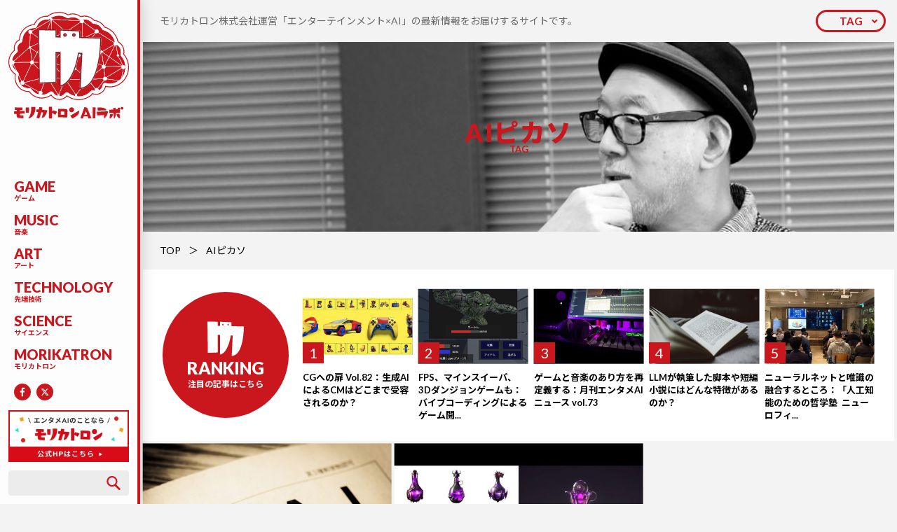

--- FILE ---
content_type: text/html; charset=UTF-8
request_url: https://morikatron.ai/tag/ai%E3%83%94%E3%82%AB%E3%82%BD/
body_size: 202712
content:
<!DOCTYPE html>
<html>

<head>
	
	<meta charset="UTF-8">
	<meta name="viewport" content="width=device-width,initial-scale=1.0,maximum-scale=1.0,user-scalable=no">
	<link rel="shortcut icon" href="https://morikatron.ai/wp-content/themes/morikatron/assets/img/common/favicon.ico">
	<link href="https://morikatron.ai/wp-content/themes/morikatron/assets/css/style.min.css" rel="stylesheet">
	<link href="https://morikatron.ai/wp-content/themes/morikatron/assets/css/form.css" rel="stylesheet">
	<link href="https://fonts.googleapis.com/css?family=Lato:100,100i,300,300i,400,400i,700,700i,900,900i|Noto+Sans+JP:100,300,400,500,700,900" rel="stylesheet">
		<style>img:is([sizes="auto" i], [sizes^="auto," i]) { contain-intrinsic-size: 3000px 1500px }</style>
	
		<!-- All in One SEO 4.8.7 - aioseo.com -->
		<title>AIピカソ | モリカトロンAIラボ</title>
	<meta name="robots" content="max-image-preview:large" />
	<link rel="canonical" href="https://morikatron.ai/tag/ai%e3%83%94%e3%82%ab%e3%82%bd/" />
	<meta name="generator" content="All in One SEO (AIOSEO) 4.8.7" />
		<script type="application/ld+json" class="aioseo-schema">
			{"@context":"https:\/\/schema.org","@graph":[{"@type":"BreadcrumbList","@id":"https:\/\/morikatron.ai\/tag\/ai%E3%83%94%E3%82%AB%E3%82%BD\/#breadcrumblist","itemListElement":[{"@type":"ListItem","@id":"https:\/\/morikatron.ai#listItem","position":1,"name":"\u30db\u30fc\u30e0","item":"https:\/\/morikatron.ai","nextItem":{"@type":"ListItem","@id":"https:\/\/morikatron.ai\/tag\/ai%e3%83%94%e3%82%ab%e3%82%bd\/#listItem","name":"AI\u30d4\u30ab\u30bd"}},{"@type":"ListItem","@id":"https:\/\/morikatron.ai\/tag\/ai%e3%83%94%e3%82%ab%e3%82%bd\/#listItem","position":2,"name":"AI\u30d4\u30ab\u30bd","previousItem":{"@type":"ListItem","@id":"https:\/\/morikatron.ai#listItem","name":"\u30db\u30fc\u30e0"}}]},{"@type":"CollectionPage","@id":"https:\/\/morikatron.ai\/tag\/ai%E3%83%94%E3%82%AB%E3%82%BD\/#collectionpage","url":"https:\/\/morikatron.ai\/tag\/ai%E3%83%94%E3%82%AB%E3%82%BD\/","name":"AI\u30d4\u30ab\u30bd | \u30e2\u30ea\u30ab\u30c8\u30ed\u30f3AI\u30e9\u30dc","inLanguage":"ja","isPartOf":{"@id":"https:\/\/morikatron.ai\/#website"},"breadcrumb":{"@id":"https:\/\/morikatron.ai\/tag\/ai%E3%83%94%E3%82%AB%E3%82%BD\/#breadcrumblist"}},{"@type":"Organization","@id":"https:\/\/morikatron.ai\/#organization","name":"\u30e2\u30ea\u30ab\u30c8\u30ed\u30f3AI\u30e9\u30dc","description":"\u30e2\u30ea\u30ab\u30c8\u30ed\u30f3\u682a\u5f0f\u4f1a\u793e\u904b\u55b6\u300c\u30a8\u30f3\u30bf\u30fc\u30c6\u30a4\u30f3\u30e1\u30f3\u30c8\u00d7AI\u300d\u306e\u6700\u65b0\u60c5\u5831\u3092\u304a\u5c4a\u3051\u3059\u308b\u30b5\u30a4\u30c8\u3067\u3059\u3002","url":"https:\/\/morikatron.ai\/"},{"@type":"WebSite","@id":"https:\/\/morikatron.ai\/#website","url":"https:\/\/morikatron.ai\/","name":"\u30e2\u30ea\u30ab\u30c8\u30ed\u30f3AI\u30e9\u30dc","description":"\u30e2\u30ea\u30ab\u30c8\u30ed\u30f3\u682a\u5f0f\u4f1a\u793e\u904b\u55b6\u300c\u30a8\u30f3\u30bf\u30fc\u30c6\u30a4\u30f3\u30e1\u30f3\u30c8\u00d7AI\u300d\u306e\u6700\u65b0\u60c5\u5831\u3092\u304a\u5c4a\u3051\u3059\u308b\u30b5\u30a4\u30c8\u3067\u3059\u3002","inLanguage":"ja","publisher":{"@id":"https:\/\/morikatron.ai\/#organization"}}]}
		</script>
		<!-- All in One SEO -->

<link rel='dns-prefetch' href='//secure.gravatar.com' />
<link rel='dns-prefetch' href='//stats.wp.com' />
<link rel='dns-prefetch' href='//v0.wordpress.com' />
<link rel="alternate" type="application/rss+xml" title="モリカトロンAIラボ &raquo; AIピカソ タグのフィード" href="https://morikatron.ai/tag/ai%e3%83%94%e3%82%ab%e3%82%bd/feed/" />
<link rel='stylesheet' id='wp-block-library-css' href='https://morikatron.ai/wp-includes/css/dist/block-library/style.min.css?ver=6.8.3' type='text/css' media='all' />
<style id='classic-theme-styles-inline-css' type='text/css'>
/*! This file is auto-generated */
.wp-block-button__link{color:#fff;background-color:#32373c;border-radius:9999px;box-shadow:none;text-decoration:none;padding:calc(.667em + 2px) calc(1.333em + 2px);font-size:1.125em}.wp-block-file__button{background:#32373c;color:#fff;text-decoration:none}
</style>
<link rel='stylesheet' id='mediaelement-css' href='https://morikatron.ai/wp-includes/js/mediaelement/mediaelementplayer-legacy.min.css?ver=4.2.17' type='text/css' media='all' />
<link rel='stylesheet' id='wp-mediaelement-css' href='https://morikatron.ai/wp-includes/js/mediaelement/wp-mediaelement.min.css?ver=6.8.3' type='text/css' media='all' />
<style id='jetpack-sharing-buttons-style-inline-css' type='text/css'>
.jetpack-sharing-buttons__services-list{display:flex;flex-direction:row;flex-wrap:wrap;gap:0;list-style-type:none;margin:5px;padding:0}.jetpack-sharing-buttons__services-list.has-small-icon-size{font-size:12px}.jetpack-sharing-buttons__services-list.has-normal-icon-size{font-size:16px}.jetpack-sharing-buttons__services-list.has-large-icon-size{font-size:24px}.jetpack-sharing-buttons__services-list.has-huge-icon-size{font-size:36px}@media print{.jetpack-sharing-buttons__services-list{display:none!important}}.editor-styles-wrapper .wp-block-jetpack-sharing-buttons{gap:0;padding-inline-start:0}ul.jetpack-sharing-buttons__services-list.has-background{padding:1.25em 2.375em}
</style>
<style id='global-styles-inline-css' type='text/css'>
:root{--wp--preset--aspect-ratio--square: 1;--wp--preset--aspect-ratio--4-3: 4/3;--wp--preset--aspect-ratio--3-4: 3/4;--wp--preset--aspect-ratio--3-2: 3/2;--wp--preset--aspect-ratio--2-3: 2/3;--wp--preset--aspect-ratio--16-9: 16/9;--wp--preset--aspect-ratio--9-16: 9/16;--wp--preset--color--black: #000000;--wp--preset--color--cyan-bluish-gray: #abb8c3;--wp--preset--color--white: #ffffff;--wp--preset--color--pale-pink: #f78da7;--wp--preset--color--vivid-red: #cf2e2e;--wp--preset--color--luminous-vivid-orange: #ff6900;--wp--preset--color--luminous-vivid-amber: #fcb900;--wp--preset--color--light-green-cyan: #7bdcb5;--wp--preset--color--vivid-green-cyan: #00d084;--wp--preset--color--pale-cyan-blue: #8ed1fc;--wp--preset--color--vivid-cyan-blue: #0693e3;--wp--preset--color--vivid-purple: #9b51e0;--wp--preset--gradient--vivid-cyan-blue-to-vivid-purple: linear-gradient(135deg,rgba(6,147,227,1) 0%,rgb(155,81,224) 100%);--wp--preset--gradient--light-green-cyan-to-vivid-green-cyan: linear-gradient(135deg,rgb(122,220,180) 0%,rgb(0,208,130) 100%);--wp--preset--gradient--luminous-vivid-amber-to-luminous-vivid-orange: linear-gradient(135deg,rgba(252,185,0,1) 0%,rgba(255,105,0,1) 100%);--wp--preset--gradient--luminous-vivid-orange-to-vivid-red: linear-gradient(135deg,rgba(255,105,0,1) 0%,rgb(207,46,46) 100%);--wp--preset--gradient--very-light-gray-to-cyan-bluish-gray: linear-gradient(135deg,rgb(238,238,238) 0%,rgb(169,184,195) 100%);--wp--preset--gradient--cool-to-warm-spectrum: linear-gradient(135deg,rgb(74,234,220) 0%,rgb(151,120,209) 20%,rgb(207,42,186) 40%,rgb(238,44,130) 60%,rgb(251,105,98) 80%,rgb(254,248,76) 100%);--wp--preset--gradient--blush-light-purple: linear-gradient(135deg,rgb(255,206,236) 0%,rgb(152,150,240) 100%);--wp--preset--gradient--blush-bordeaux: linear-gradient(135deg,rgb(254,205,165) 0%,rgb(254,45,45) 50%,rgb(107,0,62) 100%);--wp--preset--gradient--luminous-dusk: linear-gradient(135deg,rgb(255,203,112) 0%,rgb(199,81,192) 50%,rgb(65,88,208) 100%);--wp--preset--gradient--pale-ocean: linear-gradient(135deg,rgb(255,245,203) 0%,rgb(182,227,212) 50%,rgb(51,167,181) 100%);--wp--preset--gradient--electric-grass: linear-gradient(135deg,rgb(202,248,128) 0%,rgb(113,206,126) 100%);--wp--preset--gradient--midnight: linear-gradient(135deg,rgb(2,3,129) 0%,rgb(40,116,252) 100%);--wp--preset--font-size--small: 13px;--wp--preset--font-size--medium: 20px;--wp--preset--font-size--large: 36px;--wp--preset--font-size--x-large: 42px;--wp--preset--spacing--20: 0.44rem;--wp--preset--spacing--30: 0.67rem;--wp--preset--spacing--40: 1rem;--wp--preset--spacing--50: 1.5rem;--wp--preset--spacing--60: 2.25rem;--wp--preset--spacing--70: 3.38rem;--wp--preset--spacing--80: 5.06rem;--wp--preset--shadow--natural: 6px 6px 9px rgba(0, 0, 0, 0.2);--wp--preset--shadow--deep: 12px 12px 50px rgba(0, 0, 0, 0.4);--wp--preset--shadow--sharp: 6px 6px 0px rgba(0, 0, 0, 0.2);--wp--preset--shadow--outlined: 6px 6px 0px -3px rgba(255, 255, 255, 1), 6px 6px rgba(0, 0, 0, 1);--wp--preset--shadow--crisp: 6px 6px 0px rgba(0, 0, 0, 1);}:where(.is-layout-flex){gap: 0.5em;}:where(.is-layout-grid){gap: 0.5em;}body .is-layout-flex{display: flex;}.is-layout-flex{flex-wrap: wrap;align-items: center;}.is-layout-flex > :is(*, div){margin: 0;}body .is-layout-grid{display: grid;}.is-layout-grid > :is(*, div){margin: 0;}:where(.wp-block-columns.is-layout-flex){gap: 2em;}:where(.wp-block-columns.is-layout-grid){gap: 2em;}:where(.wp-block-post-template.is-layout-flex){gap: 1.25em;}:where(.wp-block-post-template.is-layout-grid){gap: 1.25em;}.has-black-color{color: var(--wp--preset--color--black) !important;}.has-cyan-bluish-gray-color{color: var(--wp--preset--color--cyan-bluish-gray) !important;}.has-white-color{color: var(--wp--preset--color--white) !important;}.has-pale-pink-color{color: var(--wp--preset--color--pale-pink) !important;}.has-vivid-red-color{color: var(--wp--preset--color--vivid-red) !important;}.has-luminous-vivid-orange-color{color: var(--wp--preset--color--luminous-vivid-orange) !important;}.has-luminous-vivid-amber-color{color: var(--wp--preset--color--luminous-vivid-amber) !important;}.has-light-green-cyan-color{color: var(--wp--preset--color--light-green-cyan) !important;}.has-vivid-green-cyan-color{color: var(--wp--preset--color--vivid-green-cyan) !important;}.has-pale-cyan-blue-color{color: var(--wp--preset--color--pale-cyan-blue) !important;}.has-vivid-cyan-blue-color{color: var(--wp--preset--color--vivid-cyan-blue) !important;}.has-vivid-purple-color{color: var(--wp--preset--color--vivid-purple) !important;}.has-black-background-color{background-color: var(--wp--preset--color--black) !important;}.has-cyan-bluish-gray-background-color{background-color: var(--wp--preset--color--cyan-bluish-gray) !important;}.has-white-background-color{background-color: var(--wp--preset--color--white) !important;}.has-pale-pink-background-color{background-color: var(--wp--preset--color--pale-pink) !important;}.has-vivid-red-background-color{background-color: var(--wp--preset--color--vivid-red) !important;}.has-luminous-vivid-orange-background-color{background-color: var(--wp--preset--color--luminous-vivid-orange) !important;}.has-luminous-vivid-amber-background-color{background-color: var(--wp--preset--color--luminous-vivid-amber) !important;}.has-light-green-cyan-background-color{background-color: var(--wp--preset--color--light-green-cyan) !important;}.has-vivid-green-cyan-background-color{background-color: var(--wp--preset--color--vivid-green-cyan) !important;}.has-pale-cyan-blue-background-color{background-color: var(--wp--preset--color--pale-cyan-blue) !important;}.has-vivid-cyan-blue-background-color{background-color: var(--wp--preset--color--vivid-cyan-blue) !important;}.has-vivid-purple-background-color{background-color: var(--wp--preset--color--vivid-purple) !important;}.has-black-border-color{border-color: var(--wp--preset--color--black) !important;}.has-cyan-bluish-gray-border-color{border-color: var(--wp--preset--color--cyan-bluish-gray) !important;}.has-white-border-color{border-color: var(--wp--preset--color--white) !important;}.has-pale-pink-border-color{border-color: var(--wp--preset--color--pale-pink) !important;}.has-vivid-red-border-color{border-color: var(--wp--preset--color--vivid-red) !important;}.has-luminous-vivid-orange-border-color{border-color: var(--wp--preset--color--luminous-vivid-orange) !important;}.has-luminous-vivid-amber-border-color{border-color: var(--wp--preset--color--luminous-vivid-amber) !important;}.has-light-green-cyan-border-color{border-color: var(--wp--preset--color--light-green-cyan) !important;}.has-vivid-green-cyan-border-color{border-color: var(--wp--preset--color--vivid-green-cyan) !important;}.has-pale-cyan-blue-border-color{border-color: var(--wp--preset--color--pale-cyan-blue) !important;}.has-vivid-cyan-blue-border-color{border-color: var(--wp--preset--color--vivid-cyan-blue) !important;}.has-vivid-purple-border-color{border-color: var(--wp--preset--color--vivid-purple) !important;}.has-vivid-cyan-blue-to-vivid-purple-gradient-background{background: var(--wp--preset--gradient--vivid-cyan-blue-to-vivid-purple) !important;}.has-light-green-cyan-to-vivid-green-cyan-gradient-background{background: var(--wp--preset--gradient--light-green-cyan-to-vivid-green-cyan) !important;}.has-luminous-vivid-amber-to-luminous-vivid-orange-gradient-background{background: var(--wp--preset--gradient--luminous-vivid-amber-to-luminous-vivid-orange) !important;}.has-luminous-vivid-orange-to-vivid-red-gradient-background{background: var(--wp--preset--gradient--luminous-vivid-orange-to-vivid-red) !important;}.has-very-light-gray-to-cyan-bluish-gray-gradient-background{background: var(--wp--preset--gradient--very-light-gray-to-cyan-bluish-gray) !important;}.has-cool-to-warm-spectrum-gradient-background{background: var(--wp--preset--gradient--cool-to-warm-spectrum) !important;}.has-blush-light-purple-gradient-background{background: var(--wp--preset--gradient--blush-light-purple) !important;}.has-blush-bordeaux-gradient-background{background: var(--wp--preset--gradient--blush-bordeaux) !important;}.has-luminous-dusk-gradient-background{background: var(--wp--preset--gradient--luminous-dusk) !important;}.has-pale-ocean-gradient-background{background: var(--wp--preset--gradient--pale-ocean) !important;}.has-electric-grass-gradient-background{background: var(--wp--preset--gradient--electric-grass) !important;}.has-midnight-gradient-background{background: var(--wp--preset--gradient--midnight) !important;}.has-small-font-size{font-size: var(--wp--preset--font-size--small) !important;}.has-medium-font-size{font-size: var(--wp--preset--font-size--medium) !important;}.has-large-font-size{font-size: var(--wp--preset--font-size--large) !important;}.has-x-large-font-size{font-size: var(--wp--preset--font-size--x-large) !important;}
:where(.wp-block-post-template.is-layout-flex){gap: 1.25em;}:where(.wp-block-post-template.is-layout-grid){gap: 1.25em;}
:where(.wp-block-columns.is-layout-flex){gap: 2em;}:where(.wp-block-columns.is-layout-grid){gap: 2em;}
:root :where(.wp-block-pullquote){font-size: 1.5em;line-height: 1.6;}
</style>
<link rel="https://api.w.org/" href="https://morikatron.ai/wp-json/" /><link rel="alternate" title="JSON" type="application/json" href="https://morikatron.ai/wp-json/wp/v2/tags/944" /><link rel="EditURI" type="application/rsd+xml" title="RSD" href="https://morikatron.ai/xmlrpc.php?rsd" />
<meta name="generator" content="WordPress 6.8.3" />
	<style>img#wpstats{display:none}</style>
		</head>

<body id="top">
	<header class="header">
		<div class="header-logo">
			<a href="https://morikatron.ai/">
				<i class="for_pc"><img src="https://morikatron.ai/wp-content/themes/morikatron/assets/img/common/symbol.svg"></i>
								<span><img src="https://morikatron.ai/wp-content/themes/morikatron/assets/img/common/logo.svg"></span>
			</a>
		</div>
		<div class="header-nav">
			<button class="header-nav_button for_sp js-trigger" data-action="click" data-device="sp" data-name="gnav"><span></span></button>
			<div class="header-nav_box js-target" data-action="click" data-device="sp" data-name="gnav">
				<ul>
					<li><a href="https://morikatron.ai/category/game/"><em>GAME</em><small>ゲーム</small></a></li><li><a href="https://morikatron.ai/category/music/"><em>MUSIC</em><small>音楽</small></a></li><li><a href="https://morikatron.ai/category/art/"><em>ART</em><small>アート</small></a></li><li><a href="https://morikatron.ai/category/technology/"><em>TECHNOLOGY</em><small>先端技術</small></a></li><li><a href="https://morikatron.ai/category/science/"><em>SCIENCE</em><small>サイエンス</small></a></li><li><a href="https://morikatron.ai/category/morikatron/"><em>MORIKATRON</em><small>モリカトロン</small></a></li>				</ul>
				<div class="header-nav_sns">
					<a href="https://www.facebook.com/morikatron"  target="_blank" rel="noopener"><img src="https://morikatron.ai/wp-content/themes/morikatron/assets/img/common/icon/fb.svg"></a>
					<a href="https://x.com/morikatron_pr"  target="_blank" rel="noopener"><svg width="24" height="24" viewBox="0 0 24 24" fill="none" xmlns="http://www.w3.org/2000/svg"><circle cx="12" cy="12" r="12" fill="#C9171D"/><path d="M15.1219 7.125H16.7766L13.1625 11.2547L17.4141 16.875H14.086L11.4774 13.4672L8.49614 16.875H6.83911L10.704 12.457L6.62817 7.125H10.0407L12.3961 10.2398L15.1219 7.125ZM14.5407 15.8859H15.4571L9.54146 8.0625H8.55708L14.5407 15.8859Z" fill="white" style="fill:#ffffff !important;"/></svg></a>
				</div>
				<div class="header-nav_bnr for_sp">
					<a href="https://morikatron.com/"  target="_blank" rel="noopener"><img src="https://morikatron.ai/wp-content/uploads/2024/08/banner02.jpg"></a>
				</div>
			</div>
		</div>
		<div class="header-box">
			<div class="header-box_bnr for_pc">
				<a href="https://morikatron.com/"  target="_blank" rel="noopener"><img src="https://morikatron.ai/wp-content/uploads/2024/08/banner02.jpg"></a>
			</div>
			<button class="header-box_button for_sp js-trigger" data-action="click" data-device="sp" data-name="search"><img src="https://morikatron.ai/wp-content/themes/morikatron/assets/img/common/icon/search.svg"></button>
			<div class="header-box_search" data-action="click" data-device="sp" data-name="search">
				<form role="search" method="get" id="searchform" action="/">
	<input type="search" value="" name="s" class="s">
	<button type="submit" class="searchsubmit"><img src="https://morikatron.ai/wp-content/themes/morikatron/assets/img/common/icon/search.svg"></button>
</form>			</div>
			<!-- <div class="header-box_btn for_pc">
				<a href="#"><i><img src="https://morikatron.ai/wp-content/themes/morikatron/assets/img/common/mark.svg"></i>無料会員登録</a>
			</div> -->
		</div>
		<div class="header-tag">
			<button class="header-tag_button for_sp js-trigger" data-action="hover" data-device="all" data-name="tag"><span>TAG</span></button>
		</div>
	</header><main>
	<article id="archive">
		<section class="ttl">
			<div class="ttl-txt for_pc">
				<p>
					モリカトロン株式会社運営「エンターテインメント×AI」の最新情報をお届けするサイトです。				</p>
			</div>
			<div class="ttl-tag">
				<button class="ttl-tag_button for_pc js-trigger" data-action="hover" data-device="all" data-name="tag"><span>TAG</span></button>
				<div class="ttl-tag_box js-target" data-action="hover" data-device="all" data-name="tag">
					<dl><dt>TAG LIST</dt><dd><a href="https://morikatron.ai/tag/cg/">CG</a><a href="https://morikatron.ai/tag/cg%e3%81%b8%e3%81%ae%e6%89%89/">CGへの扉</a><a href="https://morikatron.ai/tag/%e7%94%9f%e6%88%90ai/">生成AI</a><a href="https://morikatron.ai/tag/%e5%ae%89%e8%97%a4%e5%b9%b8%e5%a4%ae/">安藤幸央</a><a href="https://morikatron.ai/tag/%e5%90%89%e6%9c%ac%e5%b9%b8%e8%a8%98/">吉本幸記</a><a href="https://morikatron.ai/tag/%e6%9c%88%e5%88%8a%e3%82%a8%e3%83%b3%e3%82%bf%e3%83%a1ai%e3%83%8b%e3%83%a5%e3%83%bc%e3%82%b9/">月刊エンタメAIニュース</a><a href="https://morikatron.ai/tag/%e6%b2%b3%e5%90%88%e5%be%8b%e5%ad%90/">河合律子</a><a href="https://morikatron.ai/tag/llm/">LLM</a><a href="https://morikatron.ai/tag/openai/">OpenAI</a><a href="https://morikatron.ai/tag/%e6%a9%9f%e6%a2%b0%e5%ad%a6%e7%bf%92/">機械学習</a><a href="https://morikatron.ai/tag/%e5%a4%a7%e8%a6%8f%e6%a8%a1%e8%a8%80%e8%aa%9e%e3%83%a2%e3%83%87%e3%83%ab/">大規模言語モデル</a><a href="https://morikatron.ai/tag/%e3%83%87%e3%82%a3%e3%83%bc%e3%83%97%e3%83%a9%e3%83%bc%e3%83%8b%e3%83%b3%e3%82%b0/">ディープラーニング</a><a href="https://morikatron.ai/tag/google/">Google</a><a href="https://morikatron.ai/tag/%e3%82%b0%e3%83%bc%e3%82%b0%e3%83%ab/">グーグル</a><a href="https://morikatron.ai/tag/%e9%9f%b3%e6%a5%bd/">音楽</a><a href="https://morikatron.ai/tag/nvidia/">NVIDIA</a><a href="https://morikatron.ai/tag/%e3%83%a2%e3%83%aa%e3%82%ab%e3%83%88%e3%83%ad%e3%83%b3/">モリカトロン</a><a href="https://morikatron.ai/tag/chatgpt/">ChatGPT</a><a href="https://morikatron.ai/tag/%e6%a3%ae%e5%b7%9d%e5%b9%b8%e4%ba%ba/">森川幸人</a><a href="https://morikatron.ai/tag/gan/">GAN</a><a href="https://morikatron.ai/tag/%e4%b8%89%e5%ae%85%e9%99%bd%e4%b8%80%e9%83%8e/">三宅陽一郎</a><a href="https://morikatron.ai/tag/deepmind/">DeepMind</a><a href="https://morikatron.ai/tag/%e5%bc%b7%e5%8c%96%e5%ad%a6%e7%bf%92/">強化学習</a><a href="https://morikatron.ai/tag/stable-diffusion/">Stable Diffusion</a><a href="https://morikatron.ai/tag/%e4%ba%ba%e5%b7%a5%e7%9f%a5%e8%83%bd%e5%ad%a6%e4%bc%9a/">人工知能学会</a><a href="https://morikatron.ai/tag/%e3%82%b7%e3%83%8a%e3%83%aa%e3%82%aa/">シナリオ</a><a href="https://morikatron.ai/tag/%e3%83%8b%e3%83%a5%e3%83%bc%e3%83%a9%e3%83%ab%e3%83%8d%e3%83%83%e3%83%88%e3%83%af%e3%83%bc%e3%82%af/">ニューラルネットワーク</a><a href="https://morikatron.ai/tag/qa/">QA</a><a href="https://morikatron.ai/tag/%e3%83%9e%e3%82%a4%e3%82%af%e3%83%ad%e3%82%bd%e3%83%95%e3%83%88/">マイクロソフト</a><a href="https://morikatron.ai/tag/%e5%80%ab%e7%90%86/">倫理</a><a href="https://morikatron.ai/tag/%e8%87%aa%e7%84%b6%e8%a8%80%e8%aa%9e%e5%87%a6%e7%90%86/">自然言語処理</a><a href="https://morikatron.ai/tag/siggraph/">SIGGRAPH</a><a href="https://morikatron.ai/tag/ai%e3%81%a8%e5%80%ab%e7%90%86/">AIと倫理</a><a href="https://morikatron.ai/tag/gpt-3/">GPT-3</a><a href="https://morikatron.ai/tag/%e3%82%b9%e3%82%af%e3%82%a6%e3%82%a7%e3%82%a2%e3%83%bb%e3%82%a8%e3%83%8b%e3%83%83%e3%82%af%e3%82%b9/">スクウェア・エニックス</a><a href="https://morikatron.ai/tag/%e5%a4%a7%e5%86%85%e5%ad%9d%e5%ad%90/">大内孝子</a><a href="https://morikatron.ai/tag/%e6%98%a0%e7%94%bb/">映画</a><a href="https://morikatron.ai/tag/%e3%82%a2%e3%83%bc%e3%83%88/">アート</a><a href="https://morikatron.ai/tag/facebook/">Facebook</a><a href="https://morikatron.ai/tag/%e9%9f%b3%e6%a5%bd%e7%94%9f%e6%88%90ai/">音楽生成AI</a><a href="https://morikatron.ai/tag/%e3%83%ab%e3%83%bc%e3%83%ab%e3%83%99%e3%83%bc%e3%82%b9/">ルールベース</a><a href="https://morikatron.ai/tag/%e8%91%97%e4%bd%9c%e6%a8%a9/">著作権</a><a href="https://morikatron.ai/tag/3dcg/">3DCG</a><a href="https://morikatron.ai/tag/%e5%8b%95%e7%94%bb%e7%94%9f%e6%88%90ai/">動画生成AI</a><a href="https://morikatron.ai/tag/%e3%82%ad%e3%83%a3%e3%83%a9%e3%82%af%e3%82%bf%e3%83%bcai/">キャラクターAI</a><a href="https://morikatron.ai/tag/npc/">NPC</a><a href="https://morikatron.ai/tag/%e3%83%87%e3%83%90%e3%83%83%e3%82%b0/">デバッグ</a><a href="https://morikatron.ai/tag/%e6%95%b5%e5%af%be%e7%9a%84%e7%94%9f%e6%88%90%e3%83%8d%e3%83%83%e3%83%88%e3%83%af%e3%83%bc%e3%82%af/">敵対的生成ネットワーク</a><a href="https://morikatron.ai/tag/%e3%82%a2%e3%83%8b%e3%83%a1%e3%83%bc%e3%82%b7%e3%83%a7%e3%83%b3/">アニメーション</a><a href="https://morikatron.ai/tag/%e3%83%ad%e3%83%9c%e3%83%83%e3%83%88/">ロボット</a><a href="https://morikatron.ai/tag/%e3%82%b2%e3%83%bc%e3%83%a0%e3%83%97%e3%83%ac%e3%82%a4ai/">ゲームプレイAI</a><a href="https://morikatron.ai/tag/minecraft/">Minecraft</a><a href="https://morikatron.ai/tag/%e3%83%a2%e3%83%aa%e3%82%ab%e3%83%88%e3%83%ad%e3%83%b3ai%e3%83%a9%e3%83%9c%e3%82%a4%e3%83%b3%e3%82%bf%e3%83%93%e3%83%a5%e3%83%bc/">モリカトロンAIラボインタビュー</a><a href="https://morikatron.ai/tag/%e3%83%97%e3%83%ad%e3%82%b7%e3%83%bc%e3%82%b8%e3%83%a3%e3%83%ab/">プロシージャル</a><a href="https://morikatron.ai/tag/%e3%83%87%e3%82%a3%e3%83%bc%e3%83%97%e3%83%95%e3%82%a7%e3%82%a4%e3%82%af/">ディープフェイク</a><a href="https://morikatron.ai/tag/nft/">NFT</a><a href="https://morikatron.ai/tag/%e7%94%bb%e5%83%8f%e7%94%9f%e6%88%90/">画像生成</a><a href="https://morikatron.ai/tag/vfx/">VFX</a><a href="https://morikatron.ai/tag/%e3%83%95%e3%82%a1%e3%83%83%e3%82%b7%e3%83%a7%e3%83%b3/">ファッション</a><a href="https://morikatron.ai/tag/stylegan/">StyleGAN</a><a href="https://morikatron.ai/tag/dall-e2/">DALL-E2</a><a href="https://morikatron.ai/tag/%e3%83%9e%e3%83%ab%e3%83%81%e3%83%a2%e3%83%bc%e3%83%80%e3%83%ab/">マルチモーダル</a><a href="https://morikatron.ai/tag/red-ram/">Red Ram</a><a href="https://morikatron.ai/tag/gemini/">Gemini</a><a href="https://morikatron.ai/tag/adobe/">Adobe</a><a href="https://morikatron.ai/tag/%e9%81%ba%e4%bc%9d%e7%9a%84%e3%82%a2%e3%83%ab%e3%82%b4%e3%83%aa%e3%82%ba%e3%83%a0/">遺伝的アルゴリズム</a><a href="https://morikatron.ai/tag/%e3%83%a1%e3%82%bfai/">メタAI</a><a href="https://morikatron.ai/tag/%e6%95%99%e8%82%b2/">教育</a><a href="https://morikatron.ai/tag/%e8%87%aa%e5%8b%95%e7%94%9f%e6%88%90/">自動生成</a><a href="https://morikatron.ai/tag/%e3%83%86%e3%82%b9%e3%83%88%e3%83%97%e3%83%ac%e3%82%a4/">テストプレイ</a><a href="https://morikatron.ai/tag/midjourney/">Midjourney</a><a href="https://morikatron.ai/tag/vr/">VR</a><a href="https://morikatron.ai/tag/%e5%b0%8f%e8%aa%ac/">小説</a><a href="https://morikatron.ai/tag/%e3%83%9e%e3%83%b3%e3%82%ac/">マンガ</a><a href="https://morikatron.ai/tag/meta/">Meta</a><a href="https://morikatron.ai/tag/stability-ai/">Stability AI</a><a href="https://morikatron.ai/tag/%e7%94%bb%e5%83%8f%e7%94%9f%e6%88%90ai/">画像生成AI</a><a href="https://morikatron.ai/tag/gpt-4o/">GPT-4o</a><a href="https://morikatron.ai/tag/interview/">インタビュー</a><a href="https://morikatron.ai/tag/%e3%82%b2%e3%83%bc%e3%83%a0ai/">ゲームAI</a><a href="https://morikatron.ai/tag/%e3%83%9c%e3%83%bc%e3%83%89%e3%82%b2%e3%83%bc%e3%83%a0/">ボードゲーム</a><a href="https://morikatron.ai/tag/%e6%b7%b1%e5%b1%a4%e5%ad%a6%e7%bf%92/">深層学習</a><a href="https://morikatron.ai/tag/cedec2019/">CEDEC2019</a><a href="https://morikatron.ai/tag/toio/">toio</a><a href="https://morikatron.ai/tag/microsoft/">Microsoft</a><a href="https://morikatron.ai/tag/%e3%83%9e%e3%82%a4%e3%83%b3%e3%82%af%e3%83%a9%e3%83%95%e3%83%88/">マインクラフト</a><a href="https://morikatron.ai/tag/clip/">CLIP</a><a href="https://morikatron.ai/tag/%e3%83%86%e3%82%ad%e3%82%b9%e3%83%88%e7%94%bb%e5%83%8f%e7%94%9f%e6%88%90/">テキスト画像生成</a><a href="https://morikatron.ai/tag/playable/">Playable!</a><a href="https://morikatron.ai/tag/nerf/">NeRF</a><a href="https://morikatron.ai/tag/sora/">Sora</a><a href="https://morikatron.ai/tag/%e4%b8%8d%e5%ae%8c%e5%85%a8%e6%83%85%e5%a0%b1%e3%82%b2%e3%83%bc%e3%83%a0/">不完全情報ゲーム</a><a href="https://morikatron.ai/tag/%e3%83%93%e3%83%98%e3%82%a4%e3%83%93%e3%82%a2%e3%83%bb%e3%83%84%e3%83%aa%e3%83%bc/">ビヘイビア・ツリー</a><a href="https://morikatron.ai/tag/%e5%ba%83%e5%91%8a/">広告</a><a href="https://morikatron.ai/tag/dall-e/">DALL-E</a><a href="https://morikatron.ai/tag/cedec2021/">CEDEC2021</a><a href="https://morikatron.ai/tag/%e3%83%90%e3%83%bc%e3%83%81%e3%83%a3%e3%83%ab%e3%83%92%e3%83%a5%e3%83%bc%e3%83%9e%e3%83%b3/">バーチャルヒューマン</a><a href="https://morikatron.ai/tag/%e3%83%87%e3%82%b8%e3%82%bf%e3%83%ab%e3%83%84%e3%82%a4%e3%83%b3/">デジタルツイン</a><a href="https://morikatron.ai/tag/%e3%83%a1%e3%82%bf%e3%83%90%e3%83%bc%e3%82%b9/">メタバース</a><a href="https://morikatron.ai/tag/elsi/">ELSI</a><a href="https://morikatron.ai/tag/%e9%ab%98%e6%a9%8b%e5%8a%9b%e6%96%97/">高橋力斗</a><a href="https://morikatron.ai/tag/%e4%bd%9c%e6%9b%b2/">作曲</a><a href="https://morikatron.ai/tag/%e3%82%a2%e3%82%b9%e3%83%88%e3%83%ad%e3%83%8e%e3%83%bc%e3%82%ab/">アストロノーカ</a><a href="https://morikatron.ai/tag/%e3%83%ad%e3%83%9c%e3%83%86%e3%82%a3%e3%82%af%e3%82%b9/">ロボティクス</a><a href="https://morikatron.ai/tag/%e3%83%8a%e3%83%93%e3%82%b2%e3%83%bc%e3%82%b7%e3%83%a7%e3%83%b3ai/">ナビゲーションAI</a><a href="https://morikatron.ai/tag/%e7%95%b3%e3%81%bf%e8%be%bc%e3%81%bf%e3%83%8b%e3%83%a5%e3%83%bc%e3%83%a9%e3%83%ab%e3%83%8d%e3%83%83%e3%83%88%e3%83%af%e3%83%bc%e3%82%af/">畳み込みニューラルネットワーク</a><a href="https://morikatron.ai/tag/ar/">AR</a><a href="https://morikatron.ai/tag/%e3%82%a2%e3%83%83%e3%83%97%e3%83%ab/">アップル</a><a href="https://morikatron.ai/tag/siggraph-asia/">SIGGRAPH ASIA</a><a href="https://morikatron.ai/tag/%e3%82%b9%e3%83%9d%e3%83%bc%e3%83%84/">スポーツ</a><a href="https://morikatron.ai/tag/%e6%89%8b%ef%a8%90%e6%b2%bb%e8%99%ab/">手塚治虫</a><a href="https://morikatron.ai/tag/%e6%b1%8e%e7%94%a8%e4%ba%ba%e5%b7%a5%e7%9f%a5%e8%83%bd/">汎用人工知能</a><a href="https://morikatron.ai/tag/3d/">3D</a><a href="https://morikatron.ai/tag/cedec2020/">CEDEC2020</a><a href="https://morikatron.ai/tag/ai%e3%82%a2%e3%83%bc%e3%83%88/">AIアート</a><a href="https://morikatron.ai/tag/%e3%81%af%e3%81%93%e3%81%a0%e3%81%a6%e6%9c%aa%e6%9d%a5%e5%a4%a7%e5%ad%a6/">はこだて未来大学</a><a href="https://morikatron.ai/tag/%e3%82%a8%e3%83%bc%e3%82%b8%e3%82%a7%e3%83%b3%e3%83%88/">エージェント</a><a href="https://morikatron.ai/tag/gdc-2021/">GDC 2021</a><a href="https://morikatron.ai/tag/%e3%83%a1%e3%82%bf/">メタ</a><a href="https://morikatron.ai/tag/%e5%b8%82%e5%a0%b4%e5%88%86%e6%9e%90/">市場分析</a><a href="https://morikatron.ai/tag/%e3%83%87%e3%82%b8%e3%82%bf%e3%83%ab%e3%83%92%e3%83%a5%e3%83%bc%e3%83%9e%e3%83%b3/">デジタルヒューマン</a><a href="https://morikatron.ai/tag/%e6%9d%b1%e4%ba%ac%e5%a4%a7%e5%ad%a6/">東京大学</a><a href="https://morikatron.ai/tag/jsai2022/">JSAI2022</a><a href="https://morikatron.ai/tag/%e3%83%97%e3%83%ad%e3%83%b3%e3%83%97%e3%83%88/">プロンプト</a><a href="https://morikatron.ai/tag/gpt-4/">GPT-4</a><a href="https://morikatron.ai/tag/cm/">CM</a><a href="https://morikatron.ai/tag/gdc-2019/">GDC 2019</a><a href="https://morikatron.ai/tag/%e3%83%9e%e3%83%ab%e3%83%81%e3%82%a8%e3%83%bc%e3%82%b8%e3%82%a7%e3%83%b3%e3%83%88/">マルチエージェント</a><a href="https://morikatron.ai/tag/htn/">HTN</a><a href="https://morikatron.ai/tag/%e3%82%bd%e3%83%8b%e3%83%bc/">ソニー</a><a href="https://morikatron.ai/tag/%e6%a0%97%e5%8e%9f%e8%81%a1/">栗原聡</a><a href="https://morikatron.ai/tag/cnn/">CNN</a><a href="https://morikatron.ai/tag/%e3%83%9e%e3%83%bc%e3%82%b1%e3%83%86%e3%82%a3%e3%83%b3%e3%82%b0/">マーケティング</a><a href="https://morikatron.ai/tag/%e6%87%90%e3%82%b2%e3%83%bc%e3%81%8b%e3%82%89%e8%be%bf%e3%82%8b%e3%82%b2%e3%83%bc%e3%83%a0ai%e6%8a%80%e8%a1%93%e5%8f%b2/">懐ゲーから辿るゲームAI技術史</a><a href="https://morikatron.ai/tag/%e9%b4%ab%e5%8e%9f%e7%9b%9b%e4%b9%8b/">鴫原盛之</a><a href="https://morikatron.ai/tag/%e3%82%a2%e3%83%89%e3%83%99%e3%83%b3%e3%83%81%e3%83%a3%e3%83%bc%e3%82%b2%e3%83%bc%e3%83%a0/">アドベンチャーゲーム</a><a href="https://morikatron.ai/tag/nvidia-omniverse/">NVIDIA Omniverse</a><a href="https://morikatron.ai/tag/cedec2022/">CEDEC2022</a><a href="https://morikatron.ai/tag/%e3%82%b8%e3%82%a7%e3%83%8d%e3%83%ac%e3%83%bc%e3%83%86%e3%82%a3%e3%83%96ai/">ジェネレーティブAI</a><a href="https://morikatron.ai/tag/dall-e-3/">DALL-E 3</a><a href="https://morikatron.ai/tag/%e8%a8%80%e9%9c%8a%e3%81%ae%e8%bf%b7%e5%ae%ae/">言霊の迷宮</a><a href="https://morikatron.ai/tag/%e9%9f%b3%e5%a3%b0%e8%aa%8d%e8%ad%98/">音声認識</a><a href="https://morikatron.ai/tag/ubisoft/">Ubisoft</a><a href="https://morikatron.ai/tag/%e9%9a%8e%e5%b1%a4%e5%9e%8b%e3%82%bf%e3%82%b9%e3%82%af%e3%83%8d%e3%83%83%e3%83%88%e3%83%af%e3%83%bc%e3%82%af/">階層型タスクネットワーク</a><a href="https://morikatron.ai/tag/youtube/">YouTube</a><a href="https://morikatron.ai/tag/jsai2020/">JSAI2020</a><a href="https://morikatron.ai/tag/microsoft-azure/">Microsoft Azure</a><a href="https://morikatron.ai/tag/%e6%a8%a1%e5%80%a3%e5%ad%a6%e7%bf%92/">模倣学習</a><a href="https://morikatron.ai/tag/unity/">Unity</a><a href="https://morikatron.ai/tag/%e3%82%a4%e3%83%b3%e3%83%87%e3%82%a3%e3%83%bc%e3%82%b2%e3%83%bc%e3%83%a0/">インディーゲーム</a><a href="https://morikatron.ai/tag/%e9%9f%b3%e5%a3%b0%e5%90%88%e6%88%90/">音声合成</a><a href="https://morikatron.ai/tag/bert/">BERT</a><a href="https://morikatron.ai/tag/omniverse/">Omniverse</a><a href="https://morikatron.ai/tag/roblox/">Roblox</a><a href="https://morikatron.ai/tag/%e3%81%8c%e3%82%93%e3%81%b0%e3%82%8c%e6%a3%ae%e5%b7%9d%e5%90%9b2%e5%8f%b7/">がんばれ森川君2号</a><a href="https://morikatron.ai/tag/netflix/">Netflix</a><a href="https://morikatron.ai/tag/gpt-3-5/">GPT-3.5</a><a href="https://morikatron.ai/tag/aiqve-one/">AIQVE ONE</a><a href="https://morikatron.ai/tag/%e4%b8%96%e7%95%8c%e3%83%a2%e3%83%87%e3%83%ab/">世界モデル</a><a href="https://morikatron.ai/tag/gtc2023/">GTC2023</a><a href="https://morikatron.ai/tag/jsai2023/">JSAI2023</a><a href="https://morikatron.ai/tag/%e9%9b%bb%e6%b0%97%e9%80%9a%e4%bf%a1%e5%a4%a7%e5%ad%a6/">電気通信大学</a><a href="https://morikatron.ai/tag/apple/">Apple</a><a href="https://morikatron.ai/tag/jsai2024/">JSAI2024</a><a href="https://morikatron.ai/tag/%e3%83%96%e3%83%ad%e3%83%83%e3%82%af%e3%83%81%e3%82%a7%e3%83%bc%e3%83%b3/">ブロックチェーン</a><a href="https://morikatron.ai/tag/%e3%82%a4%e3%83%99%e3%83%b3%e3%83%88%e3%83%ac%e3%83%9d%e3%83%bc%e3%83%88/">イベントレポート</a><a href="https://morikatron.ai/tag/%e5%af%be%e8%a9%b1%e5%9e%8b%e3%82%a8%e3%83%bc%e3%82%b8%e3%82%a7%e3%83%b3%e3%83%88/">対話型エージェント</a><a href="https://morikatron.ai/tag/%e4%ba%ba%e7%8b%bc%e7%9f%a5%e8%83%bd/">人狼知能</a><a href="https://morikatron.ai/tag/%e3%82%b7%e3%83%bc%e3%83%9e%e3%83%b3/">シーマン</a><a href="https://morikatron.ai/tag/%e6%b0%b4%e9%87%8e%e5%8b%87%e5%a4%aa/">水野勇太</a><a href="https://morikatron.ai/tag/%e3%82%ac%e3%82%a4%e3%82%b9%e3%82%bf%e3%83%bc/">ガイスター</a><a href="https://morikatron.ai/tag/%e6%96%8e%e8%97%a4%e7%94%b1%e5%a4%9a%e5%8a%a0/">斎藤由多加</a><a href="https://morikatron.ai/tag/sf/">SF</a><a href="https://morikatron.ai/tag/%e7%a0%94%e7%a9%b6/">研究</a><a href="https://morikatron.ai/tag/%e3%82%b7%e3%83%a0%e3%82%b7%e3%83%86%e3%82%a3/">シムシティ</a><a href="https://morikatron.ai/tag/%e3%82%b7%e3%83%a0%e3%83%94%e3%83%bc%e3%83%97%e3%83%ab/">シムピープル</a><a href="https://morikatron.ai/tag/tezuka2020/">TEZUKA2020</a><a href="https://morikatron.ai/tag/%e3%82%b9%e3%83%91%e3%83%bc%e3%82%b7%e3%83%a3%e3%83%abai/">スパーシャルAI</a><a href="https://morikatron.ai/tag/electronic-arts/">Electronic Arts</a><a href="https://morikatron.ai/tag/%e3%83%a1%e3%82%bf%e3%83%87%e3%83%bc%e3%82%bf/">メタデータ</a><a href="https://morikatron.ai/tag/tensorflow/">TensorFlow</a><a href="https://morikatron.ai/tag/%e3%82%ad%e3%83%a3%e3%83%aa%e3%82%a2/">キャリア</a><a href="https://morikatron.ai/tag/amazon/">Amazon</a><a href="https://morikatron.ai/tag/dqn/">DQN</a><a href="https://morikatron.ai/tag/sie/">SIE</a><a href="https://morikatron.ai/tag/%e3%82%a2%e3%83%90%e3%82%bf%e3%83%bc/">アバター</a><a href="https://morikatron.ai/tag/genvid-technologies/">Genvid Technologies</a><a href="https://morikatron.ai/tag/stylegan2/">StyleGAN2</a><a href="https://morikatron.ai/tag/jsai2021/">JSAI2021</a><a href="https://morikatron.ai/tag/zork/">Zork</a><a href="https://morikatron.ai/tag/mcs-ai%e5%8b%95%e7%9a%84%e9%80%a3%e6%90%ba%e3%83%a2%e3%83%87%e3%83%ab/">MCS-AI動的連携モデル</a><a href="https://morikatron.ai/tag/%e3%83%a2%e3%83%bc%e3%82%b7%e3%83%a7%e3%83%b3%e3%82%ad%e3%83%a3%e3%83%97%e3%83%81%e3%83%a3%e3%83%bc/">モーションキャプチャー</a><a href="https://morikatron.ai/tag/agi/">AGI</a><a href="https://morikatron.ai/tag/%e9%ab%98%e6%a9%8b%e3%83%9f%e3%83%ac%e3%82%a4/">高橋ミレイ</a><a href="https://morikatron.ai/tag/cygames/">Cygames</a><a href="https://morikatron.ai/tag/%e3%82%b5%e3%82%a4%e3%83%90%e3%83%bc%e3%82%a8%e3%83%bc%e3%82%b8%e3%82%a7%e3%83%b3%e3%83%88/">サイバーエージェント</a><a href="https://morikatron.ai/tag/%e5%90%88%e6%88%90%e9%9f%b3%e5%a3%b0/">合成音声</a><a href="https://morikatron.ai/tag/%e3%83%a2%e3%83%aa%e3%82%ab%e3%83%88%e3%83%ad%e3%83%b3%e9%96%8b%e7%99%ba%e8%80%85%e3%82%a4%e3%83%b3%e3%82%bf%e3%83%93%e3%83%a5%e3%83%bc/">モリカトロン開発者インタビュー</a><a href="https://morikatron.ai/tag/%e5%ae%ae%e6%9c%ac%e8%8c%82%e5%89%87/">宮本茂則</a><a href="https://morikatron.ai/tag/%e3%83%81%e3%83%a3%e3%83%83%e3%83%88%e3%83%9c%e3%83%83%e3%83%88/">チャットボット</a><a href="https://morikatron.ai/tag/aws/">AWS</a><a href="https://morikatron.ai/tag/%e5%be%b3%e4%ba%95%e7%9b%b4%e7%94%9f/">徳井直生</a><a href="https://morikatron.ai/tag/gtc2022/">GTC2022</a><a href="https://morikatron.ai/tag/unreal-engine/">Unreal Engine</a><a href="https://morikatron.ai/tag/%e3%83%86%e3%82%ad%e3%82%b9%e3%83%88%e7%94%9f%e6%88%90/">テキスト生成</a><a href="https://morikatron.ai/tag/%e3%83%87%e3%82%b6%e3%82%a4%e3%83%b3/">デザイン</a><a href="https://morikatron.ai/tag/%e3%83%88%e3%83%ac%e3%83%bc%e3%83%87%e3%82%a3%e3%83%b3%e3%82%b0%e3%82%ab%e3%83%bc%e3%83%89/">トレーディングカード</a><a href="https://morikatron.ai/tag/%e3%83%a1%e3%83%87%e3%82%a3%e3%82%a2%e3%82%a2%e3%83%bc%e3%83%88/">メディアアート</a><a href="https://morikatron.ai/tag/text-to-image/">text-to-image</a><a href="https://morikatron.ai/tag/adobe-max/">Adobe MAX</a><a href="https://morikatron.ai/tag/open-ai/">Open AI</a><a href="https://morikatron.ai/tag/%e3%83%99%e3%83%aa%e3%82%b5%e3%83%bc%e3%83%96/">ベリサーブ</a><a href="https://morikatron.ai/tag/%e9%9f%b3%e5%a3%b0%e7%94%9f%e6%88%90ai/">音声生成AI</a><a href="https://morikatron.ai/tag/%e6%9d%be%e6%9c%a8%e6%99%8b%e7%a5%90/">松木晋祐</a><a href="https://morikatron.ai/tag/bard/">Bard</a><a href="https://morikatron.ai/tag/controlnet/">ControlNet</a><a href="https://morikatron.ai/tag/%e3%83%96%e3%83%a9%e3%83%83%e3%82%af%e3%83%bb%e3%82%b8%e3%83%a3%e3%83%83%e3%82%af/">ブラック・ジャック</a><a href="https://morikatron.ai/tag/%e6%9d%91%e4%ba%95%e6%ba%90/">村井源</a><a href="https://morikatron.ai/tag/%e7%a8%b2%e8%91%89%e9%80%9a%e5%b0%86/">稲葉通将</a><a href="https://morikatron.ai/tag/%e3%83%a6%e3%83%8b%e3%83%90%e3%83%bc%e3%82%b5%e3%83%ab%e3%83%9f%e3%83%a5%e3%83%bc%e3%82%b8%e3%83%83%e3%82%af/">ユニバーサルミュージック</a><a href="https://morikatron.ai/tag/%e3%83%9e%e3%83%bc%e3%83%80%e3%83%bc%e3%83%9f%e3%82%b9%e3%83%86%e3%83%aa%e3%83%bc/">マーダーミステリー</a><a href="https://morikatron.ai/tag/cedec2023/">CEDEC2023</a><a href="https://morikatron.ai/tag/lora/">LoRA</a><a href="https://morikatron.ai/tag/xr/">XR</a><a href="https://morikatron.ai/tag/veo/">Veo</a><a href="https://morikatron.ai/tag/runway/">Runway</a><a href="https://morikatron.ai/tag/gpt-5/">GPT-5</a><a href="https://morikatron.ai/tag/amadeus-code/">Amadeus Code</a><a href="https://morikatron.ai/tag/esports/">eSports</a><a href="https://morikatron.ai/tag/%e3%83%af%e3%83%bc%e3%82%af%e3%82%b7%e3%83%a7%e3%83%83%e3%83%97/">ワークショップ</a><a href="https://morikatron.ai/tag/%e3%82%af%e3%83%a9%e3%82%a6%e3%83%89/">クラウド</a><a href="https://morikatron.ai/tag/alphazero/">AlphaZero</a><a href="https://morikatron.ai/tag/ai%e3%82%8a%e3%82%93%e3%81%aa/">AIりんな</a><a href="https://morikatron.ai/tag/%e3%82%ab%e3%83%a1%e3%83%a9/">カメラ</a><a href="https://morikatron.ai/tag/%e7%92%b0%e4%b8%96%e7%95%8c/">環世界</a><a href="https://morikatron.ai/tag/%e4%b8%ad%e5%b3%b6%e7%a7%80%e4%b9%8b/">中島秀之</a><a href="https://morikatron.ai/tag/%e5%ae%ae%e8%b7%af%e6%b4%8b%e4%b8%80/">宮路洋一</a><a href="https://morikatron.ai/tag/%e7%90%86%e5%8c%96%e5%ad%a6%e7%a0%94%e7%a9%b6%e6%89%80/">理化学研究所</a><a href="https://morikatron.ai/tag/%e3%83%86%e3%83%b3%e3%82%bb%e3%83%b3%e3%83%88/">テンセント</a><a href="https://morikatron.ai/tag/%e4%ba%ba%e4%ba%8b/">人事</a><a href="https://morikatron.ai/tag/darpa/">DARPA</a><a href="https://morikatron.ai/tag/%e3%83%89%e3%83%ad%e3%83%bc%e3%83%b3/">ドローン</a><a href="https://morikatron.ai/tag/%e4%ba%ba%e5%b7%a5%e7%94%9f%e5%91%bd/">人工生命</a><a href="https://morikatron.ai/tag/asbs/">ASBS</a><a href="https://morikatron.ai/tag/%e3%81%b1%e3%81%84%e3%81%a9%e3%82%93/">ぱいどん</a><a href="https://morikatron.ai/tag/ai%e7%be%8e%e7%a9%ba%e3%81%b2%e3%81%b0%e3%82%8a/">AI美空ひばり</a><a href="https://morikatron.ai/tag/%e6%89%8b%e5%a1%9a%e7%9c%9e/">手塚眞</a><a href="https://morikatron.ai/tag/gdc-summer/">GDC Summer</a><a href="https://morikatron.ai/tag/%e5%b2%a1%e5%b3%b6%e5%ad%a6/">岡島学</a><a href="https://morikatron.ai/tag/e%e3%82%b9%e3%83%9d%e3%83%bc%e3%83%84/">eスポーツ</a><a href="https://morikatron.ai/tag/%e3%82%b9%e3%82%bf%e3%83%b3%e3%83%95%e3%82%a9%e3%83%bc%e3%83%89%e5%a4%a7%e5%ad%a6/">スタンフォード大学</a><a href="https://morikatron.ai/tag/%e3%83%86%e3%83%8b%e3%82%b9/">テニス</a><a href="https://morikatron.ai/tag/blue-protocol/">BLUE PROTOCOL</a><a href="https://morikatron.ai/tag/aibo/">aibo</a><a href="https://morikatron.ai/tag/%e9%8a%ad%e8%b5%b7%e6%8f%9a/">銭起揚</a><a href="https://morikatron.ai/tag/%e8%87%aa%e5%8b%95%e9%81%8b%e8%bb%a2%e8%bb%8a/">自動運転車</a><a href="https://morikatron.ai/tag/transformer/">Transformer</a><a href="https://morikatron.ai/tag/gpt-2/">GPT-2</a><a href="https://morikatron.ai/tag/%e3%82%b7%e3%83%9f%e3%83%a5%e3%83%ac%e3%83%bc%e3%82%b7%e3%83%a7%e3%83%b3/">シミュレーション</a><a href="https://morikatron.ai/tag/%e5%93%b2%e5%ad%a6/">哲学</a><a href="https://morikatron.ai/tag/%e7%8f%be%e4%bb%a3%e3%82%a2%e3%83%bc%e3%83%88/">現代アート</a><a href="https://morikatron.ai/tag/%e3%83%90%e3%83%b3%e3%83%80%e3%82%a4%e3%83%8a%e3%83%a0%e3%82%b3%e7%a0%94%e7%a9%b6%e6%89%80/">バンダイナムコ研究所</a><a href="https://morikatron.ai/tag/elyza/">ELYZA</a><a href="https://morikatron.ai/tag/nvidia-riva/">NVIDIA Riva</a><a href="https://morikatron.ai/tag/epic-games/">Epic Games</a><a href="https://morikatron.ai/tag/rinna/">rinna</a><a href="https://morikatron.ai/tag/sns/">SNS</a><a href="https://morikatron.ai/tag/%e6%9d%be%e5%b0%be%e8%b1%8a/">松尾豊</a><a href="https://morikatron.ai/tag/%e3%83%87%e3%83%bc%e3%82%bf%e3%83%9e%e3%82%a4%e3%83%8b%e3%83%b3%e3%82%b0/">データマイニング</a><a href="https://morikatron.ai/tag/%e3%82%b2%e3%83%bc%e3%83%a0%e3%82%a8%e3%83%b3%e3%82%b8%e3%83%b3/">ゲームエンジン</a><a href="https://morikatron.ai/tag/imagen/">Imagen</a><a href="https://morikatron.ai/tag/%e3%83%90%e3%82%a4%e3%82%a2%e3%82%b9/">バイアス</a><a href="https://morikatron.ai/tag/%e3%82%b5%e3%83%a0%e3%83%bb%e3%82%a2%e3%83%ab%e3%83%88%e3%83%9e%e3%83%b3/">サム・アルトマン</a><a href="https://morikatron.ai/tag/nedo/">NEDO</a><a href="https://morikatron.ai/tag/%e6%a3%ae%e5%b1%b1%e5%92%8c%e9%81%93/">森山和道</a><a href="https://morikatron.ai/tag/%e8%87%aa%e5%8b%95%e7%bf%bb%e8%a8%b3/">自動翻訳</a><a href="https://morikatron.ai/tag/%e3%82%a2%e3%83%bc%e3%82%b1%e3%83%bc%e3%83%89%e3%82%b2%e3%83%bc%e3%83%a0/">アーケードゲーム</a><a href="https://morikatron.ai/tag/%e3%82%bb%e3%82%ac/">セガ</a><a href="https://morikatron.ai/tag/%e9%a1%9e%e5%ae%b6%e5%88%a9%e7%9b%b4/">類家利直</a><a href="https://morikatron.ai/tag/%e5%a4%a7%e6%be%a4%e5%8d%9a%e9%9a%86/">大澤博隆</a><a href="https://morikatron.ai/tag/sf%e3%83%97%e3%83%ad%e3%83%88%e3%82%bf%e3%82%a4%e3%83%94%e3%83%b3%e3%82%b0/">SFプロトタイピング</a><a href="https://morikatron.ai/tag/%e3%82%b3%e3%83%8a%e3%83%9f%e3%83%87%e3%82%b8%e3%82%bf%e3%83%ab%e3%82%a8%e3%83%b3%e3%82%bf%e3%83%86%e3%82%a4%e3%83%b3%e3%83%a1%e3%83%b3%e3%83%88/">コナミデジタルエンタテインメント</a><a href="https://morikatron.ai/tag/text-to-3d/">text-to-3D</a><a href="https://morikatron.ai/tag/dreamfusion/">DreamFusion</a><a href="https://morikatron.ai/tag/ai%e3%83%ad%e3%83%9c%e3%80%8c%e8%bf%b7%e3%82%ad%e3%83%a5%e3%83%bc%e3%80%8d%e3%81%ab%e6%8c%91%e6%88%a6/">AIロボ「迷キュー」に挑戦</a><a href="https://morikatron.ai/tag/preferred-networks/">Preferred Networks</a><a href="https://morikatron.ai/tag/palm/">PaLM</a><a href="https://morikatron.ai/tag/github-copilot/">GitHub Copilot</a><a href="https://morikatron.ai/tag/gen-1/">Gen-1</a><a href="https://morikatron.ai/tag/%e5%a4%a7%e9%98%aa%e5%a4%a7%e5%ad%a6/">大阪大学</a><a href="https://morikatron.ai/tag/%e5%bb%ba%e7%af%89/">建築</a><a href="https://morikatron.ai/tag/%e3%82%a4%e3%83%bc%e3%83%ad%e3%83%b3%e3%83%bb%e3%83%9e%e3%82%b9%e3%82%af/">イーロン・マスク</a><a href="https://morikatron.ai/tag/stable-diffusion-xl/">Stable Diffusion XL</a><a href="https://morikatron.ai/tag/audio2face/">Audio2Face</a><a href="https://morikatron.ai/tag/google-i-o/">Google I/O</a><a href="https://morikatron.ai/tag/firefly/">Firefly</a><a href="https://morikatron.ai/tag/tiktok/">TikTok</a><a href="https://morikatron.ai/tag/%e7%ab%8b%e6%95%99%e5%a4%a7%e5%ad%a6/">立教大学</a><a href="https://morikatron.ai/tag/klab/">KLab</a><a href="https://morikatron.ai/tag/llama/">LLaMA</a><a href="https://morikatron.ai/tag/%e3%83%8f%e3%83%aa%e3%82%a6%e3%83%83%e3%83%89/">ハリウッド</a><a href="https://morikatron.ai/tag/%e3%83%86%e3%82%ad%e3%82%b9%e3%83%88%e7%94%bb%e5%83%8f%e7%94%9f%e6%88%90ai/">テキスト画像生成AI</a><a href="https://morikatron.ai/tag/%e6%b3%95%e5%be%8b/">法律</a><a href="https://morikatron.ai/tag/%e8%ab%96%e6%96%87/">論文</a><a href="https://morikatron.ai/tag/niantic/">Niantic</a><a href="https://morikatron.ai/tag/%e6%96%b0%e6%b8%85%e5%a3%ab/">新清士</a><a href="https://morikatron.ai/tag/apple-vision-pro/">Apple Vision Pro</a><a href="https://morikatron.ai/tag/bytedance/">ByteDance</a><a href="https://morikatron.ai/tag/cedec2024/">CEDEC2024</a><a href="https://morikatron.ai/tag/runway-gen-3-alpha/">Runway Gen-3 Alpha</a><a href="https://morikatron.ai/tag/%e3%82%b9%e3%83%bc%e3%83%91%e3%83%bc%e3%83%9e%e3%83%aa%e3%82%aa%e3%83%96%e3%83%a9%e3%82%b6%e3%83%bc%e3%82%ba/">スーパーマリオブラザーズ</a><a href="https://morikatron.ai/tag/whisk/">Whisk</a><a href="https://morikatron.ai/tag/siggraph-asia-2024/">SIGGRAPH Asia 2024</a><a href="https://morikatron.ai/tag/deepseek/">DeepSeek</a><a href="https://morikatron.ai/tag/%e3%83%a2%e3%83%aa%e3%82%ab%e3%83%88%e3%83%ad%e3%83%b3ai%e3%82%b3%e3%83%8d%e3%82%af%e3%83%88/">モリカトロンAIコネクト</a><a href="https://morikatron.ai/tag/gdc-2025/">GDC 2025</a><a href="https://morikatron.ai/tag/%e3%83%a2%e3%83%aa%e3%82%ab%e3%82%b3%e3%83%9f%e3%83%83%e3%82%af/">モリカコミック</a><a href="https://morikatron.ai/tag/veo-3/">Veo 3</a><a href="https://morikatron.ai/tag/jsai2025/">JSAI2025</a><a href="https://morikatron.ai/tag/openai-o3/">OpenAI o3</a><a href="https://morikatron.ai/tag/cedec2025/">CEDEC2025</a><a href="https://morikatron.ai/tag/sora-2/">Sora 2</a><a href="https://morikatron.ai/tag/openai-five/">OpenAI Five</a><a href="https://morikatron.ai/tag/%e3%83%94%e3%82%af%e3%82%b5%e3%83%bc/">ピクサー</a><a href="https://morikatron.ai/tag/%e3%83%93%e3%83%83%e3%82%b0%e3%83%87%e3%83%bc%e3%82%bf/">ビッグデータ</a><a href="https://morikatron.ai/tag/%e3%83%8a%e3%83%a9%e3%83%86%e3%82%a3%e3%83%96/">ナラティブ</a><a href="https://morikatron.ai/tag/%e3%82%a8%e3%83%bc%e3%82%b8%e3%82%a7%e3%83%b3%e3%83%88%e3%82%b7%e3%83%9f%e3%83%a5%e3%83%ac%e3%83%bc%e3%82%b7%e3%83%a7%e3%83%b3/">エージェントシミュレーション</a><a href="https://morikatron.ai/tag/%e7%9c%9e%e9%8d%8b%e5%92%8c%e5%ad%90/">眞鍋和子</a><a href="https://morikatron.ai/tag/%e9%bd%8a%e8%97%a4%e9%99%bd%e4%bb%8b/">齊藤陽介</a><a href="https://morikatron.ai/tag/%e6%88%90%e6%b2%a2%e7%90%86%e6%81%b5/">成沢理恵</a><a href="https://morikatron.ai/tag/%e3%81%8a%e7%9f%a5%e3%82%89%e3%81%9b/">お知らせ</a><a href="https://morikatron.ai/tag/magic-leap-one/">Magic Leap One</a><a href="https://morikatron.ai/tag/%e3%82%b5%e3%83%ab%e3%81%a7%e3%82%82%e3%82%8f%e3%81%8b%e3%82%8b%e4%ba%ba%e5%b7%a5%e7%9f%a5%e8%83%bd/">サルでもわかる人工知能</a><a href="https://morikatron.ai/tag/%e3%83%aa%e3%83%83%e3%83%97%e3%82%b7%e3%83%b3%e3%82%ad%e3%83%b3%e3%82%b0/">リップシンキング</a><a href="https://morikatron.ai/tag/ubisoft-la-forge/">Ubisoft La Forge</a><a href="https://morikatron.ai/tag/%e7%9f%a5%e8%ad%98%e8%a1%a8%e7%8f%be/">知識表現</a><a href="https://morikatron.ai/tag/igda/">IGDA</a><a href="https://morikatron.ai/tag/%e3%81%a9%e3%81%86%e3%81%b6%e3%81%a4%e3%81%97%e3%82%87%e3%81%86%e3%81%8e/">どうぶつしょうぎ</a><a href="https://morikatron.ai/tag/%e3%82%b8%e3%82%a7%e3%82%a4%e3%83%bb%e3%82%b3%e3%82%a6%e3%82%ac%e3%83%9f/">ジェイ・コウガミ</a><a href="https://morikatron.ai/tag/%e9%9f%b3%e6%a5%bd%e3%82%b9%e3%83%88%e3%83%aa%e3%83%bc%e3%83%9f%e3%83%b3%e3%82%b0/">音楽ストリーミング</a><a href="https://morikatron.ai/tag/%e3%83%9e%e3%82%b7%e3%83%b3%e3%83%a9%e3%83%bc%e3%83%8b%e3%83%b3%e3%82%b0/">マシンラーニング</a><a href="https://morikatron.ai/tag/5g/">5G</a><a href="https://morikatron.ai/tag/%e5%af%be%e8%a9%b1%e3%82%a8%e3%83%b3%e3%82%b8%e3%83%b3/">対話エンジン</a><a href="https://morikatron.ai/tag/%e3%82%b7%e3%83%bc%e3%83%9e%e3%83%b3%e4%ba%ba%e5%b7%a5%e7%9f%a5%e8%83%bd%e7%a0%94%e7%a9%b6%e6%89%80/">シーマン人工知能研究所</a><a href="https://morikatron.ai/tag/%e3%82%b4%e3%83%96%e3%83%ac%e3%83%83%e3%83%88%e3%83%bb%e3%82%b4%e3%83%96%e3%83%a9%e3%83%bc%e3%82%ba/">ゴブレット・ゴブラーズ</a><a href="https://morikatron.ai/tag/%e5%ae%8c%e5%85%a8%e6%83%85%e5%a0%b1%e3%82%b2%e3%83%bc%e3%83%a0/">完全情報ゲーム</a><a href="https://morikatron.ai/tag/%e3%82%a6%e3%82%a7%e3%82%a4%e3%83%9d%e3%82%a4%e3%83%b3%e3%83%88/">ウェイポイント</a><a href="https://morikatron.ai/tag/%e3%83%91%e3%82%b9%e6%a4%9c%e7%b4%a2/">パス検索</a><a href="https://morikatron.ai/tag/%e8%97%a4%e6%be%a4%e4%bb%81/">藤澤仁</a><a href="https://morikatron.ai/tag/%e7%94%bb%e5%83%8f%e8%aa%8d%e8%ad%98/">画像認識</a><a href="https://morikatron.ai/tag/dena/">DeNA</a><a href="https://morikatron.ai/tag/%e9%95%b7%e8%b0%b7%e6%b4%8b%e5%b9%b3/">長谷洋平</a><a href="https://morikatron.ai/tag/%e3%81%8e%e3%82%85%e3%82%8f%e3%82%93%e3%81%b6%e3%82%89%e3%81%82%e8%87%aa%e5%b7%b1%e4%b8%ad%e5%bf%83%e6%b4%be/">ぎゅわんぶらあ自己中心派</a><a href="https://morikatron.ai/tag/%e3%82%a6%e3%83%ad%e3%83%81%e3%83%a7%e3%83%ad%e3%82%b9/">ウロチョロス</a><a href="https://morikatron.ai/tag/nba/">NBA</a><a href="https://morikatron.ai/tag/%e3%83%95%e3%82%a7%e3%82%a4%e3%82%af%e3%83%8b%e3%83%a5%e3%83%bc%e3%82%b9/">フェイクニュース</a><a href="https://morikatron.ai/tag/%e3%82%a6%e3%82%a3%e3%83%ab%e3%83%bb%e3%83%a9%e3%82%a4%e3%83%88/">ウィル・ライト</a><a href="https://morikatron.ai/tag/%e3%83%ac%e3%83%99%e3%83%ab%e3%83%87%e3%82%b6%e3%82%a4%e3%83%b3/">レベルデザイン</a><a href="https://morikatron.ai/tag/gpu/">GPU</a><a href="https://morikatron.ai/tag/alife/">ALife</a><a href="https://morikatron.ai/tag/%e3%82%aa%e3%83%ab%e3%82%bf%e3%83%8a%e3%83%86%e3%82%a3%e3%83%b4%e3%83%bb%e3%83%9e%e3%82%b7%e3%83%b3/">オルタナティヴ・マシン</a><a href="https://morikatron.ai/tag/%e3%82%b5%e3%82%a6%e3%83%b3%e3%83%89%e3%82%b9%e3%82%b1%e3%83%bc%e3%83%97/">サウンドスケープ</a><a href="https://morikatron.ai/tag/trpg/">TRPG</a><a href="https://morikatron.ai/tag/ai-dungeon/">AI Dungeon</a><a href="https://morikatron.ai/tag/%e3%82%bc%e3%83%93%e3%82%a6%e3%82%b9/">ゼビウス</a><a href="https://morikatron.ai/tag/%e4%b8%8d%e6%b0%97%e5%91%b3%e3%81%ae%e8%b0%b7/">不気味の谷</a><a href="https://morikatron.ai/tag/%e5%86%99%e7%9c%9f/">写真</a><a href="https://morikatron.ai/tag/%e6%9d%be%e4%ba%95%e4%bf%8a%e6%b5%a9/">松井俊浩</a><a href="https://morikatron.ai/tag/%e3%83%91%e3%83%83%e3%82%af%e3%83%9e%e3%83%b3/">パックマン</a><a href="https://morikatron.ai/tag/%e9%80%9a%e3%81%97%e3%83%97%e3%83%ac%e3%82%a4/">通しプレイ</a><a href="https://morikatron.ai/tag/%e6%9c%ac%e9%96%93%e7%bf%94%e5%a4%aa/">本間翔太</a><a href="https://morikatron.ai/tag/%e9%a6%ac%e6%b7%b5%e6%b5%a9%e5%b8%8c/">馬淵浩希</a><a href="https://morikatron.ai/tag/%e4%b8%ad%e5%b6%8b%e8%ac%99%e4%ba%92/">中嶋謙互</a><a href="https://morikatron.ai/tag/fps/">FPS</a><a href="https://morikatron.ai/tag/%e3%83%ac%e3%82%b3%e3%83%a1%e3%83%b3%e3%83%89%e3%82%b7%e3%82%b9%e3%83%86%e3%83%a0/">レコメンドシステム</a><a href="https://morikatron.ai/tag/%e8%bb%8d%e4%ba%8b/">軍事</a><a href="https://morikatron.ai/tag/pytorch/">PyTorch</a><a href="https://morikatron.ai/tag/%e3%83%a2%e3%83%b3%e3%83%86%e3%82%ab%e3%83%ab%e3%83%ad%e6%9c%a8%e6%8e%a2%e7%b4%a2/">モンテカルロ木探索</a><a href="https://morikatron.ai/tag/%e3%83%90%e3%83%b3%e3%83%80%e3%82%a4%e3%83%8a%e3%83%a0%e3%82%b3%e3%82%b9%e3%82%bf%e3%82%b8%e3%82%aa/">バンダイナムコスタジオ</a><a href="https://morikatron.ai/tag/%e7%94%b0%e4%b8%ad%e7%ab%a0%e6%84%9b/">田中章愛</a><a href="https://morikatron.ai/tag/%e3%82%b5%e3%83%83%e3%82%ab%e3%83%bc/">サッカー</a><a href="https://morikatron.ai/tag/%e3%83%90%e3%82%b9%e3%82%b1%e3%83%83%e3%83%88%e3%83%9c%e3%83%bc%e3%83%ab/">バスケットボール</a><a href="https://morikatron.ai/tag/vae/">VAE</a><a href="https://morikatron.ai/tag/rnn/">RNN</a><a href="https://morikatron.ai/tag/%e3%82%a6%e3%82%a9%e3%83%83%e3%83%81%e3%83%89%e3%83%83%e3%82%b0%e3%82%b9-%e3%83%ac%e3%82%ae%e3%82%aa%e3%83%b3/">ウォッチドッグス レギオン</a><a href="https://morikatron.ai/tag/halo/">HALO</a><a href="https://morikatron.ai/tag/mit/">MIT</a><a href="https://morikatron.ai/tag/muzero/">MuZero</a><a href="https://morikatron.ai/tag/rival-peak/">Rival Peak</a><a href="https://morikatron.ai/tag/%e3%83%aa%e3%83%88%e3%83%ab%e3%83%bb%e3%82%b3%e3%83%b3%e3%83%94%e3%83%a5%e3%83%bc%e3%82%bf%e3%83%bb%e3%83%94%e3%83%bc%e3%83%97%e3%83%ab/">リトル・コンピュータ・ピープル</a><a href="https://morikatron.ai/tag/%e3%82%b3%e3%83%b3%e3%83%94%e3%83%a5%e3%83%bc%e3%83%86%e3%82%a3%e3%82%b7%e3%83%a7%e3%83%8a%e3%83%ab%e3%83%bb%e3%83%95%e3%82%a9%e3%83%88%e3%82%b0%e3%83%a9%e3%83%95%e3%82%a3%e3%83%bc/">コンピューティショナル・フォトグラフィー</a><a href="https://morikatron.ai/tag/%e7%b5%b5%e7%94%bb/">絵画</a><a href="https://morikatron.ai/tag/%e5%9d%82%e6%9c%ac%e6%b4%8b%e5%85%b8/">坂本洋典</a><a href="https://morikatron.ai/tag/%e9%87%9c%e5%b1%8b%e6%86%b2%e5%bd%a6/">釜屋憲彦</a><a href="https://morikatron.ai/tag/%e7%94%9f%e7%89%a9%e5%ad%a6/">生物学</a><a href="https://morikatron.ai/tag/styleclip/">StyleCLIP</a><a href="https://morikatron.ai/tag/masumi-toyota/">masumi toyota</a><a href="https://morikatron.ai/tag/textworld/">TextWorld</a><a href="https://morikatron.ai/tag/bing/">Bing</a><a href="https://morikatron.ai/tag/magenta/">Magenta</a><a href="https://morikatron.ai/tag/gtc2021/">GTC2021</a><a href="https://morikatron.ai/tag/cyclegan/">CycleGAN</a><a href="https://morikatron.ai/tag/nethack/">NetHack</a><a href="https://morikatron.ai/tag/ai%e3%83%9c%e3%82%a4%e3%82%b9%e3%82%a2%e3%82%af%e3%82%bf%e3%83%bc/">AIボイスアクター</a><a href="https://morikatron.ai/tag/%e5%8d%97%e3%82%ab%e3%83%aa%e3%83%95%e3%82%a9%e3%83%ab%e3%83%8b%e3%82%a2%e5%a4%a7%e5%ad%a6/">南カリフォルニア大学</a><a href="https://morikatron.ai/tag/nvidia-canvas/">NVIDIA Canvas</a><a href="https://morikatron.ai/tag/netease/">NetEase</a><a href="https://morikatron.ai/tag/%e3%83%8a%e3%83%93%e3%82%b2%e3%83%bc%e3%82%b7%e3%83%a7%e3%83%b3%e3%83%a1%e3%83%83%e3%82%b7%e3%83%a5/">ナビゲーションメッシュ</a><a href="https://morikatron.ai/tag/%e6%b7%b1%e5%b1%a4%e5%bc%b7%e5%8c%96%e5%ad%a6%e7%bf%92/">深層強化学習</a><a href="https://morikatron.ai/tag/elyza-digest/">ELYZA DIGEST</a><a href="https://morikatron.ai/tag/eliza/">ELIZA</a><a href="https://morikatron.ai/tag/left-4-dead/">LEFT 4 DEAD</a><a href="https://morikatron.ai/tag/%e3%83%97%e3%83%a9%e3%83%81%e3%83%8a%e3%82%a8%e3%83%83%e3%82%b0/">プラチナエッグ</a><a href="https://morikatron.ai/tag/%e3%82%a4%e3%83%bc%e3%82%b5%e3%83%aa%e3%82%a2%e3%83%a0/">イーサリアム</a><a href="https://morikatron.ai/tag/%e3%83%9c%e3%82%a8%e3%83%80%e3%83%bb%e3%82%b4%e3%83%86%e3%82%a3%e3%82%a8/">ボエダ・ゴティエ</a><a href="https://morikatron.ai/tag/omniverse-replicator/">Omniverse Replicator</a><a href="https://morikatron.ai/tag/nvidia-drive-sim/">NVIDIA DRIVE Sim</a><a href="https://morikatron.ai/tag/nvidia-isaac-sim/">NVIDIA Isaac Sim</a><a href="https://morikatron.ai/tag/disney/">Disney</a><a href="https://morikatron.ai/tag/ai%e4%bc%9a%e8%a9%b1%e3%82%b8%e3%82%a7%e3%83%8d%e3%83%ac%e3%83%bc%e3%82%bf%e3%83%bc/">AI会話ジェネレーター</a><a href="https://morikatron.ai/tag/%e3%82%b0%e3%83%a9%e3%83%b3%e3%83%84%e3%83%bc%e3%83%aa%e3%82%b9%e3%83%a2%e3%83%bb%e3%82%bd%e3%83%95%e3%82%a3%e3%83%bc/">グランツーリスモ・ソフィー</a><a href="https://morikatron.ai/tag/vtuber/">VTuber</a><a href="https://morikatron.ai/tag/%e3%83%95%e3%82%a9%e3%83%bc%e3%83%88%e3%83%8a%e3%82%a4%e3%83%88/">フォートナイト</a><a href="https://morikatron.ai/tag/qosmo/">Qosmo</a><a href="https://morikatron.ai/tag/%e3%83%9d%e3%82%b1%e3%83%a2%e3%83%b3/">ポケモン</a><a href="https://morikatron.ai/tag/codex/">Codex</a><a href="https://morikatron.ai/tag/soul-machines/">Soul Machines</a><a href="https://morikatron.ai/tag/%e3%83%90%e3%83%bc%e3%83%81%e3%83%a3%e3%83%ab%e3%82%ad%e3%83%a3%e3%83%a9%e3%82%af%e3%82%bf%e3%83%bc/">バーチャルキャラクター</a><a href="https://morikatron.ai/tag/%e5%af%be%e8%ab%87/">対談</a><a href="https://morikatron.ai/tag/gtc-2022/">GTC 2022</a><a href="https://morikatron.ai/tag/siemens/">Siemens</a><a href="https://morikatron.ai/tag/%e3%82%af%e3%83%a9%e3%82%a6%e3%83%89%e3%82%b3%e3%83%b3%e3%83%94%e3%83%a5%e3%83%bc%e3%83%86%e3%82%a3%e3%83%b3%e3%82%b0/">クラウドコンピューティング</a><a href="https://morikatron.ai/tag/opensea/">OpenSea</a><a href="https://morikatron.ai/tag/gdc-2022/">GDC 2022</a><a href="https://morikatron.ai/tag/earth-2/">Earth-2</a><a href="https://morikatron.ai/tag/%e3%82%a8%e3%82%b3%e3%83%ad%e3%82%b8%e3%83%bc/">エコロジー</a><a href="https://morikatron.ai/tag/elyza-pencil/">ELYZA Pencil</a><a href="https://morikatron.ai/tag/%e5%8c%bb%e7%99%82/">医療</a><a href="https://morikatron.ai/tag/%e3%82%ad%e3%83%a3%e3%83%a9%e3%82%af%e3%82%bf%e3%83%bc%e3%83%a2%e3%83%bc%e3%82%b7%e3%83%a7%e3%83%b3/">キャラクターモーション</a><a href="https://morikatron.ai/tag/rpg/">RPG</a><a href="https://morikatron.ai/tag/siggraph-2022/">SIGGRAPH 2022</a><a href="https://morikatron.ai/tag/lamda/">LaMDA</a><a href="https://morikatron.ai/tag/%e3%83%9e%e3%82%b8%e3%83%83%e3%82%af%ef%bc%9a%e3%82%b6%e3%83%bb%e3%82%ae%e3%83%a3%e3%82%b6%e3%83%aa%e3%83%b3%e3%82%b0/">マジック：ザ・ギャザリング</a><a href="https://morikatron.ai/tag/%e4%bb%8b%e8%ad%b7/">介護</a><a href="https://morikatron.ai/tag/romi/">Romi</a><a href="https://morikatron.ai/tag/%e6%9d%be%e5%8e%9f%e4%bb%81/">松原仁</a><a href="https://morikatron.ai/tag/%e6%ad%a6%e7%94%b0%e8%8b%b1%e6%98%8e/">武田英明</a><a href="https://morikatron.ai/tag/%e3%83%95%e3%83%ab%e3%82%b3%e3%83%88/">フルコト</a><a href="https://morikatron.ai/tag/%e3%83%87%e3%83%bc%e3%82%bf%e5%88%86%e6%9e%90/">データ分析</a><a href="https://morikatron.ai/tag/mile/">MILE</a><a href="https://morikatron.ai/tag/wccf/">WCCF</a><a href="https://morikatron.ai/tag/world-club-champion-football/">WORLD CLUB Champion Football</a><a href="https://morikatron.ai/tag/%e6%9f%8f%e7%94%b0%e7%9f%a5%e5%a4%a7/">柏田知大</a><a href="https://morikatron.ai/tag/%e7%94%b0%e9%82%8a%e9%9b%85%e5%bd%a6/">田邊雅彦</a><a href="https://morikatron.ai/tag/%e3%83%88%e3%83%ac%e3%82%ab/">トレカ</a><a href="https://morikatron.ai/tag/max-cooper/">Max Cooper</a><a href="https://morikatron.ai/tag/%e4%ba%ac%e9%83%bd%e8%8a%b8%e8%a1%93%e5%a4%a7%e5%ad%a6/">京都芸術大学</a><a href="https://morikatron.ai/tag/%e3%83%a9%e3%83%99%e3%83%ab%e4%bb%98%e3%81%91/">ラベル付け</a><a href="https://morikatron.ai/tag/%e7%a7%8b%e6%9c%9fgtc2022/">秋期GTC2022</a><a href="https://morikatron.ai/tag/%e9%87%8e%e3%80%85%e4%b8%8b%e8%a3%95%e5%ad%90/">野々下裕子</a><a href="https://morikatron.ai/tag/pixiv/">pixiv</a><a href="https://morikatron.ai/tag/%e3%82%bb%e3%82%ad%e3%83%a5%e3%83%aa%e3%83%86%e3%82%a3/">セキュリティ</a><a href="https://morikatron.ai/tag/3d%e3%82%b9%e3%82%ad%e3%83%a3%e3%83%b3/">3Dスキャン</a><a href="https://morikatron.ai/tag/microsoft-designer/">Microsoft Designer</a><a href="https://morikatron.ai/tag/%e3%82%a4%e3%83%a9%e3%82%b9%e3%83%88/">イラスト</a><a href="https://morikatron.ai/tag/%e6%9f%bf%e6%b2%bc%e5%a4%aa%e4%b8%80/">柿沼太一</a><a href="https://morikatron.ai/tag/scenario/">Scenario</a><a href="https://morikatron.ai/tag/ai%e3%83%94%e3%82%ab%e3%82%bd/">AIピカソ</a><a href="https://morikatron.ai/tag/ai%e7%b4%a0%e6%9d%90-com/">AI素材.com</a><a href="https://morikatron.ai/tag/andreessen-horowitz/">Andreessen Horowitz</a><a href="https://morikatron.ai/tag/qa-tech-night/">QA Tech Night</a><a href="https://morikatron.ai/tag/%e4%b8%8b%e7%94%b0%e7%b4%94%e4%b9%9f/">下田純也</a><a href="https://morikatron.ai/tag/%e6%a1%91%e9%87%8e%e7%af%84%e4%b9%85/">桑野範久</a><a href="https://morikatron.ai/tag/note/">note</a><a href="https://morikatron.ai/tag/dreamerv3/">DreamerV3</a><a href="https://morikatron.ai/tag/blender/">Blender</a><a href="https://morikatron.ai/tag/%e3%82%b2%e3%83%bc%e3%83%a0%e8%83%8c%e6%99%af/">ゲーム背景</a><a href="https://morikatron.ai/tag/point-e/">Point-E</a><a href="https://morikatron.ai/tag/%e3%82%a2%e3%83%91%e3%83%ac%e3%83%ab/">アパレル</a><a href="https://morikatron.ai/tag/bim/">BIM</a><a href="https://morikatron.ai/tag/gpt/">GPT</a><a href="https://morikatron.ai/tag/photoshop/">Photoshop</a><a href="https://morikatron.ai/tag/chatgpt4/">ChatGPT4</a><a href="https://morikatron.ai/tag/%e3%82%b3%e3%83%9f%e3%82%b3%e3%83%91/">コミコパ</a><a href="https://morikatron.ai/tag/tencent/">Tencent</a><a href="https://morikatron.ai/tag/tezuka2023/">TEZUKA2023</a><a href="https://morikatron.ai/tag/%e5%a4%a7%e9%98%aa%e5%85%ac%e7%ab%8b%e5%a4%a7%e5%ad%a6/">大阪公立大学</a><a href="https://morikatron.ai/tag/%e3%82%aa%e3%83%a0%e3%83%ad%e3%83%b3-%e3%82%b5%e3%82%a4%e3%83%8b%e3%83%83%e3%82%af%e3%82%a8%e3%83%83%e3%82%af%e3%82%b9/">オムロン サイニックエックス</a><a href="https://morikatron.ai/tag/fastgan/">FastGAN</a><a href="https://morikatron.ai/tag/%e6%a9%8b%e6%9c%ac%e6%95%a6%e5%8f%b2/">橋本敦史</a><a href="https://morikatron.ai/tag/%e5%ae%ae%e6%9c%ac%e9%81%93%e4%ba%ba/">宮本道人</a><a href="https://morikatron.ai/tag/llama-2/">LLaMA 2</a><a href="https://morikatron.ai/tag/hugging-face/">Hugging Face</a><a href="https://morikatron.ai/tag/xai/">xAI</a><a href="https://morikatron.ai/tag/%e3%82%b9%e3%83%88%e3%83%a9%e3%82%a4%e3%82%ad/">ストライキ</a><a href="https://morikatron.ai/tag/voyager/">Voyager</a><a href="https://morikatron.ai/tag/ibm/">IBM</a><a href="https://morikatron.ai/tag/%e3%82%bd%e3%83%95%e3%83%88%e3%83%90%e3%83%b3%e3%82%af/">ソフトバンク</a><a href="https://morikatron.ai/tag/siggraph2023/">SIGGRAPH2023</a><a href="https://morikatron.ai/tag/%e9%9f%b3%e6%ba%90%e5%88%86%e9%9b%a2/">音源分離</a><a href="https://morikatron.ai/tag/web3/">Web3</a><a href="https://morikatron.ai/tag/bitsummit/">BitSummit</a><a href="https://morikatron.ai/tag/%e3%83%95%e3%82%a1%e3%82%a4%e3%83%b3%e3%83%81%e3%83%a5%e3%83%bc%e3%83%8b%e3%83%b3%e3%82%b0/">ファインチューニング</a><a href="https://morikatron.ai/tag/%e3%82%b0%e3%83%a9%e3%83%b3%e3%83%84%e3%83%bc%e3%83%aa%e3%82%b9%e3%83%a2/">グランツーリスモ</a><a href="https://morikatron.ai/tag/%e9%87%8f%e5%ad%90%e3%82%b3%e3%83%b3%e3%83%94%e3%83%a5%e3%83%bc%e3%82%bf/">量子コンピュータ</a><a href="https://morikatron.ai/tag/%e5%8c%97%e9%87%8e%e5%ae%8f%e6%98%8e/">北野宏明</a><a href="https://morikatron.ai/tag/%e7%ab%8b%e7%a6%8f%e5%af%9b/">立福寛</a><a href="https://morikatron.ai/tag/fsm-dnn/">FSM-DNN</a><a href="https://morikatron.ai/tag/mindagent/">MindAgent</a><a href="https://morikatron.ai/tag/%e5%8a%b9%e6%9e%9c%e9%9f%b3/">効果音</a><a href="https://morikatron.ai/tag/nvidia-ace/">NVIDIA ACE</a><a href="https://morikatron.ai/tag/%e6%85%b6%e6%87%89%e7%be%a9%e5%a1%be%e5%a4%a7%e5%ad%a6/">慶應義塾大学</a><a href="https://morikatron.ai/tag/%e3%83%92%e3%82%b9%e3%83%88%e3%83%aa%e3%82%a2/">ヒストリア</a><a href="https://morikatron.ai/tag/ai-frog-interactive/">AI Frog Interactive</a><a href="https://morikatron.ai/tag/comfyui/">ComfyUI</a><a href="https://morikatron.ai/tag/suno-ai/">Suno AI</a><a href="https://morikatron.ai/tag/kaka-creation/">KaKa Creation</a><a href="https://morikatron.ai/tag/voicevox/">VOICEVOX</a><a href="https://morikatron.ai/tag/gpts/">GPTs</a><a href="https://morikatron.ai/tag/3d-gaussian-splatting/">3D Gaussian Splatting</a><a href="https://morikatron.ai/tag/gdc-2024/">GDC 2024</a><a href="https://morikatron.ai/tag/%e3%83%9d%e3%82%b1%e3%83%83%e3%83%88%e3%83%a2%e3%83%b3%e3%82%b9%e3%82%bf%e3%83%bc/">ポケットモンスター</a><a href="https://morikatron.ai/tag/%e3%82%a4%e3%83%b3%e3%83%95%e3%83%ab%e3%82%a8%e3%83%b3%e3%82%b5%e3%83%bc/">インフルエンサー</a><a href="https://morikatron.ai/tag/sima/">SIMA</a><a href="https://morikatron.ai/tag/gemma-2/">Gemma 2</a><a href="https://morikatron.ai/tag/inworld-ai/">Inworld AI</a><a href="https://morikatron.ai/tag/ieee/">IEEE</a><a href="https://morikatron.ai/tag/%e6%97%a9%e7%a8%b2%e7%94%b0%e5%a4%a7%e5%ad%a6/">早稲田大学</a><a href="https://morikatron.ai/tag/apple-intelligence/">Apple Intelligence</a><a href="https://morikatron.ai/tag/wwdc/">WWDC</a><a href="https://morikatron.ai/tag/wwdc-2024/">WWDC 2024</a><a href="https://morikatron.ai/tag/perplexity/">Perplexity</a><a href="https://morikatron.ai/tag/%e3%81%8f%e3%81%be%e3%81%86%e3%81%9f/">くまうた</a><a href="https://morikatron.ai/tag/%e6%bf%b1%e7%94%b0%e7%9b%b4%e5%b8%8c/">濱田直希</a><a href="https://morikatron.ai/tag/%e3%82%bd%e3%83%8b%e3%83%bc%e3%83%bb%e3%82%a4%e3%83%b3%e3%82%bf%e3%83%a9%e3%82%af%e3%83%86%e3%82%a3%e3%83%96%e3%82%a8%e3%83%b3%e3%82%bf%e3%83%86%e3%82%a4%e3%83%b3%e3%83%a1%e3%83%b3%e3%83%88/">ソニー・インタラクティブエンタテインメント</a><a href="https://morikatron.ai/tag/%e9%81%8a%e6%88%af%e7%8e%8b/">遊戯王</a><a href="https://morikatron.ai/tag/%e4%bd%90%e7%ab%b9%e7%a9%ba%e8%89%af/">佐竹空良</a><a href="https://morikatron.ai/tag/%e4%b9%9d%e5%b7%9e%e5%a4%a7%e5%ad%a6/">九州大学</a><a href="https://morikatron.ai/tag/%e4%bc%8a%e8%97%a4%e9%bb%8e/">伊藤黎</a><a href="https://morikatron.ai/tag/sakana-ai/">Sakana AI</a><a href="https://morikatron.ai/tag/line%e3%83%a4%e3%83%95%e3%83%bc/">LINEヤフー</a><a href="https://morikatron.ai/tag/doom/">DOOM</a><a href="https://morikatron.ai/tag/gamengen/">GameNGen</a><a href="https://morikatron.ai/tag/%e7%a4%be%e5%93%a1%e3%82%a4%e3%83%b3%e3%82%bf%e3%83%93%e3%83%a5%e3%83%bc/">社員インタビュー</a><a href="https://morikatron.ai/tag/movie-gen/">Movie Gen</a><a href="https://morikatron.ai/tag/synthid/">SynthID</a><a href="https://morikatron.ai/tag/playablemobile/">Playable!Mobile</a><a href="https://morikatron.ai/tag/sneaks/">Sneaks</a><a href="https://morikatron.ai/tag/peridot/">Peridot</a><a href="https://morikatron.ai/tag/%e5%a3%b0%e5%84%aa/">声優</a><a href="https://morikatron.ai/tag/%e6%97%a9%e7%80%ac%e6%82%a0%e7%9c%9f/">早瀬悠真</a><a href="https://morikatron.ai/tag/veo-2/">Veo 2</a><a href="https://morikatron.ai/tag/%e6%a9%9f%e6%a2%b0%e7%bf%bb%e8%a8%b3/">機械翻訳</a><a href="https://morikatron.ai/tag/sony/">SONY</a><a href="https://morikatron.ai/tag/project-sid/">Project Sid</a><a href="https://morikatron.ai/tag/razer/">Razer</a><a href="https://morikatron.ai/tag/gdc/">GDC</a><a href="https://morikatron.ai/tag/cube-3d/">Cube 3D</a><a href="https://morikatron.ai/tag/%e3%83%99%e3%83%b3%e3%83%81%e3%83%9e%e3%83%bc%e3%82%af/">ベンチマーク</a><a href="https://morikatron.ai/tag/hao-ai-lab/">Hao AI Lab</a><a href="https://morikatron.ai/tag/claude/">Claude</a><a href="https://morikatron.ai/tag/anthropic/">Anthropic</a><a href="https://morikatron.ai/tag/%e3%82%b8%e3%83%a7%e3%83%bc%e3%82%b8%e3%82%a2%e5%b7%a5%e7%a7%91%e5%a4%a7%e5%ad%a6/">ジョージア工科大学</a><a href="https://morikatron.ai/tag/meshy/">Meshy</a><a href="https://morikatron.ai/tag/flow/">Flow</a><a href="https://morikatron.ai/tag/gemini-2-5-pro/">Gemini 2.5-pro</a><a href="https://morikatron.ai/tag/gemini-2-5-flash-image/">Gemini 2.5 Flash Image</a><a href="https://morikatron.ai/tag/keep4o/">Keep4o</a><a href="https://morikatron.ai/tag/nano-banana/">Nano Banana</a><a href="https://morikatron.ai/tag/expo2025/">EXPO2025</a><a href="https://morikatron.ai/tag/%e5%a4%a7%e9%98%aa%e3%83%bb%e9%96%a2%e8%a5%bf%e4%b8%87%e5%8d%9a/">大阪・関西万博</a><a href="https://morikatron.ai/tag/%e3%82%a2%e3%83%88%e3%83%a9%e3%82%af%e3%83%81%e3%83%a3%e3%83%bc/">アトラクチャー</a><a href="https://morikatron.ai/tag/%e4%b8%ad%e6%9d%91%e6%94%bf%e7%be%a9/">中村政義</a><a href="https://morikatron.ai/tag/%e6%a3%ae%e6%97%ad%e5%bd%a6/">森旭彦</a><a href="https://morikatron.ai/tag/veo-3-1/">Veo 3.1</a><a href="https://morikatron.ai/tag/%e3%81%af%e3%82%89%e3%81%ba%e3%81%93%e3%83%9f%e3%83%bc%e3%83%a0/">はらぺこミーム</a><a href="https://morikatron.ai/tag/siggraph-asia-2025/">SIGGRAPH Asia 2025</a><a href="https://morikatron.ai/tag/game/">ゲーム</a><a href="https://morikatron.ai/tag/%e6%98%a0%e5%83%8f/">映像</a><a href="https://morikatron.ai/tag/%e3%83%91%e3%83%a9%e3%83%a1%e3%83%bc%e3%82%bf%e8%a8%ad%e8%a8%88/">パラメータ設計</a><a href="https://morikatron.ai/tag/%e3%83%90%e3%83%a9%e3%83%b3%e3%82%b9%e8%aa%bf%e6%95%b4/">バランス調整</a><a href="https://morikatron.ai/tag/dota-2/">Dota 2</a><a href="https://morikatron.ai/tag/%e3%82%bd%e3%83%bc%e3%82%b7%e3%83%a3%e3%83%ab%e3%82%b2%e3%83%bc%e3%83%a0/">ソーシャルゲーム</a><a href="https://morikatron.ai/tag/%e6%b7%a1%e8%b7%af%e6%bb%8b/">淡路滋</a><a href="https://morikatron.ai/tag/%e3%82%b0%e3%83%aa%e3%83%a0%e3%83%8e%e3%83%bc%e3%83%84/">グリムノーツ</a><a href="https://morikatron.ai/tag/%e3%82%b4%e3%83%86%e3%82%a3%e3%82%a8%e3%83%bb%e3%83%9c%e3%82%a8%e3%83%80/">ゴティエ・ボエダ</a><a href="https://morikatron.ai/tag/gautier-boeda/">Gautier Boeda</a><a href="https://morikatron.ai/tag/julius/">Julius</a><a href="https://morikatron.ai/tag/tprg/">TPRG</a><a href="https://morikatron.ai/tag/%e3%83%90%e3%83%bc%e3%83%81%e3%83%a3%e3%83%ab%e3%83%bb%e3%83%92%e3%83%a5%e3%83%bc%e3%83%9e%e3%83%b3%e3%83%bb%e3%82%a8%e3%83%bc%e3%82%b8%e3%82%a7%e3%83%b3%e3%83%88/">バーチャル・ヒューマン・エージェント</a><a href="https://morikatron.ai/tag/%e3%82%af%e3%83%bc%e3%82%ac%e3%83%bc/">クーガー</a><a href="https://morikatron.ai/tag/%e7%9f%b3%e4%ba%95%e6%95%a6/">石井敦</a><a href="https://morikatron.ai/tag/%e8%8c%82%e8%b0%b7%e4%bf%9d%e4%bc%af/">茂谷保伯</a><a href="https://morikatron.ai/tag/%e3%83%9e%e3%82%b8%e3%83%83%e3%82%af%e3%83%bb%e3%83%aa%e3%83%bc%e3%83%97/">マジック・リープ</a><a href="https://morikatron.ai/tag/%e3%83%8e%e3%83%b3%e3%83%95%e3%82%a1%e3%83%b3%e3%82%b8%e3%83%96%e3%83%ab%e3%83%88%e3%83%bc%e3%82%af%e3%83%b3/">ノンファンジブルトークン</a><a href="https://morikatron.ai/tag/%e9%87%8c%e4%ba%95%e5%a4%a7%e8%bc%9d/">里井大輝</a><a href="https://morikatron.ai/tag/gems-company/">GEMS COMPANY</a><a href="https://morikatron.ai/tag/%e5%88%9d%e9%9f%b3%e3%83%9f%e3%82%af/">初音ミク</a><a href="https://morikatron.ai/tag/%e8%bb%a2%e7%a7%bb%e5%ad%a6%e7%bf%92/">転移学習</a><a href="https://morikatron.ai/tag/%e3%83%87%e3%83%90%e3%83%83%e3%82%ae%e3%83%b3%e3%82%b0/">デバッギング</a><a href="https://morikatron.ai/tag/%e5%8c%97%e5%b0%be%e3%81%be%e3%81%a9%e3%81%8b/">北尾まどか</a><a href="https://morikatron.ai/tag/%e5%b0%86%e6%a3%8b/">将棋</a><a href="https://morikatron.ai/tag/%e3%83%8a%e3%83%83%e3%83%97%e3%82%b5%e3%83%83%e3%82%af%e5%95%8f%e9%a1%8c/">ナップサック問題</a><a href="https://morikatron.ai/tag/spotify/">Spotify</a><a href="https://morikatron.ai/tag/replica-studio/">Replica Studio</a><a href="https://morikatron.ai/tag/amuse/">amuse</a><a href="https://morikatron.ai/tag/%e3%82%af%e3%83%a9%e3%82%a6%e3%83%89%e3%82%b2%e3%83%bc%e3%83%9f%e3%83%b3%e3%82%b0/">クラウドゲーミング</a><a href="https://morikatron.ai/tag/%e5%92%8c%e7%94%b0%e6%b4%8b%e4%b8%80/">和田洋一</a><a href="https://morikatron.ai/tag/stadia/">Stadia</a><a href="https://morikatron.ai/tag/siggraph-2019/">SIGGRAPH 2019</a><a href="https://morikatron.ai/tag/iphone/">iPhone</a><a href="https://morikatron.ai/tag/aigraph/">AIGraph</a><a href="https://morikatron.ai/tag/%e4%ba%88%e6%9c%9f%e7%9f%a5%e8%83%bd/">予期知能</a><a href="https://morikatron.ai/tag/%e3%83%89%e3%83%a9%e3%82%b4%e3%83%b3%e3%82%af%e3%82%a8%e3%82%b9%e3%83%88/">ドラゴンクエスト</a><a href="https://morikatron.ai/tag/pair/">PAIR</a><a href="https://morikatron.ai/tag/%e3%82%a2%e3%83%ab%e3%82%b9%e3%82%a8%e3%83%ac%e3%82%af%e3%83%88%e3%83%ad%e3%83%8b%e3%82%ab2019/">アルスエレクトロニカ2019</a><a href="https://morikatron.ai/tag/%e9%80%86%e8%bb%a2%e3%82%aa%e3%82%bb%e3%83%ad%e3%83%8b%e3%82%a2/">逆転オセロニア</a><a href="https://morikatron.ai/tag/%e5%a5%a5%e6%9d%91%e3%82%a8%e3%83%ab%e3%83%8d%e3%82%b9%e3%83%88%e7%b4%94/">奥村エルネスト純</a><a href="https://morikatron.ai/tag/%e9%bd%8b%e8%97%a4%e7%b2%be%e4%b8%80/">齋藤精一</a><a href="https://morikatron.ai/tag/%e9%ab%98%e6%a9%8b%e6%99%ba%e9%9a%86/">高橋智隆</a><a href="https://morikatron.ai/tag/%e3%83%ad%e3%83%9c%e3%83%a6%e3%83%8b/">ロボユニ</a><a href="https://morikatron.ai/tag/%e6%b3%89%e5%b9%b8%e5%85%b8/">泉幸典</a><a href="https://morikatron.ai/tag/%e3%83%ad%e3%83%9c%e3%82%b3%e3%83%ac2019/">ロボコレ2019</a><a href="https://morikatron.ai/tag/%e6%84%8f%e6%80%9d%e6%b1%ba%e5%ae%9a%e3%83%a2%e3%83%87%e3%83%ab/">意思決定モデル</a><a href="https://morikatron.ai/tag/left-alive/">LEFT ALIVE</a><a href="https://morikatron.ai/tag/%e9%95%b7%e8%b0%b7%e5%b7%9d%e8%aa%a0/">長谷川誠</a><a href="https://morikatron.ai/tag/baby-x/">Baby X</a><a href="https://morikatron.ai/tag/%e3%83%ad%e3%83%90%e3%83%bc%e3%83%88%e3%83%bb%e3%83%80%e3%82%a6%e3%83%8b%e3%83%bc%e3%83%bbjr/">ロバート・ダウニー・Jr.</a><a href="https://morikatron.ai/tag/the-age-of-a-i/">The Age of A.I.</a><a href="https://morikatron.ai/tag/%e3%83%ac%e3%82%b3%e3%83%a1%e3%83%b3%e3%83%87%e3%83%bc%e3%82%b7%e3%83%a7%e3%83%b3/">レコメンデーション</a><a href="https://morikatron.ai/tag/moba/">MOBA</a><a href="https://morikatron.ai/tag/%e7%a0%94%e4%bf%ae/">研修</a><a href="https://morikatron.ai/tag/mynet-ai/">mynet.ai</a><a href="https://morikatron.ai/tag/%e4%ba%ba%e5%b7%a5%e9%9f%b3%e5%a3%b0/">人工音声</a><a href="https://morikatron.ai/tag/%e3%83%97%e3%83%ac%e3%82%a4%e5%8b%95%e7%94%bb/">プレイ動画</a><a href="https://morikatron.ai/tag/%e7%be%a4%e7%9f%a5%e8%83%bd/">群知能</a><a href="https://morikatron.ai/tag/spore/">Spore</a><a href="https://morikatron.ai/tag/%e3%83%87%e3%83%8e%e3%82%a4%e3%82%ba/">デノイズ</a><a href="https://morikatron.ai/tag/%e7%94%bb%e5%83%8f%e5%87%a6%e7%90%86/">画像処理</a><a href="https://morikatron.ai/tag/cpu/">CPU</a><a href="https://morikatron.ai/tag/gmai/">GMAI</a><a href="https://morikatron.ai/tag/%e3%82%a6%e3%82%a3%e3%82%b6%e3%83%bc%e3%83%89%e3%83%aa%e3%82%a3/">ウィザードリィ</a><a href="https://morikatron.ai/tag/%e8%a5%bf%e5%b7%9d%e5%96%84%e5%8f%b8/">西川善司</a><a href="https://morikatron.ai/tag/%e3%82%b5%e3%83%a0%e3%83%a9%e3%82%a4%e3%82%b9%e3%83%94%e3%83%aa%e3%83%83%e3%83%84/">サムライスピリッツ</a><a href="https://morikatron.ai/tag/%e3%82%b9%e3%83%88%e3%83%aa%e3%83%bc%e3%83%88%e3%83%95%e3%82%a1%e3%82%a4%e3%82%bf%e3%83%bc/">ストリートファイター</a><a href="https://morikatron.ai/tag/%e5%b1%b1%e9%87%8e%e8%be%ba%e4%b8%80%e8%a8%98/">山野辺一記</a><a href="https://morikatron.ai/tag/%e5%a4%a7%e9%87%8c%e9%a3%9b%e9%b3%a5/">大里飛鳥</a><a href="https://morikatron.ai/tag/13%e3%83%95%e3%82%a7%e3%82%a4%e3%82%ba%e6%a7%8b%e9%80%a0/">13フェイズ構造</a><a href="https://morikatron.ai/tag/oculus-quest/">Oculus Quest</a><a href="https://morikatron.ai/tag/%e7%94%9f%e4%bd%93%e6%83%85%e5%a0%b1/">生体情報</a><a href="https://morikatron.ai/tag/%e7%85%a7%e6%98%8e/">照明</a><a href="https://morikatron.ai/tag/%e5%b1%b1%e5%b4%8e%e9%99%bd%e6%96%97/">山崎陽斗</a><a href="https://morikatron.ai/tag/%e7%ab%8b%e6%9c%a8%e5%89%b5%e5%a4%aa/">立木創太</a><a href="https://morikatron.ai/tag/gamegan/">GameGAN</a><a href="https://morikatron.ai/tag/%e3%82%bd%e3%82%b5%e3%82%a8%e3%83%86%e3%82%a35-0/">ソサエティ5.0</a><a href="https://morikatron.ai/tag/siggraph-2020/">SIGGRAPH 2020</a><a href="https://morikatron.ai/tag/dib-r/">DIB-R</a><a href="https://morikatron.ai/tag/apex-legends/">Apex Legends</a><a href="https://morikatron.ai/tag/ninja/">Ninja</a><a href="https://morikatron.ai/tag/tentuplay/">TENTUPLAY</a><a href="https://morikatron.ai/tag/marvel-future-fight/">MARVEL Future Fight</a><a href="https://morikatron.ai/tag/%e3%82%bf%e3%82%a4%e3%83%a0%e3%83%a9%e3%83%97%e3%82%b9/">タイムラプス</a><a href="https://morikatron.ai/tag/%e3%83%90%e3%82%b9%e3%82%ad%e3%82%a2/">バスキア</a><a href="https://morikatron.ai/tag/%e9%9a%8e%e5%b1%a4%e5%9e%8b%e5%bc%b7%e5%8c%96%e5%ad%a6%e7%bf%92/">階層型強化学習</a><a href="https://morikatron.ai/tag/wann/">WANN</a><a href="https://morikatron.ai/tag/%e7%ab%b9%e5%86%85%e5%b0%86/">竹内将</a><a href="https://morikatron.ai/tag/%e3%82%bb%e3%83%aa%e3%82%a2%e3%83%bb%e3%83%9b%e3%83%87%e3%83%b3%e3%83%88/">セリア・ホデント</a><a href="https://morikatron.ai/tag/ux/">UX</a><a href="https://morikatron.ai/tag/%e8%aa%8d%e7%9f%a5%e7%a7%91%e5%ad%a6/">認知科学</a><a href="https://morikatron.ai/tag/%e3%82%b2%e3%83%bc%e3%83%a0%e3%83%87%e3%82%b6%e3%82%a4%e3%83%b3/">ゲームデザイン</a><a href="https://morikatron.ai/tag/luminous-engine/">LUMINOUS ENGINE</a><a href="https://morikatron.ai/tag/luminous-productions/">Luminous Productions</a><a href="https://morikatron.ai/tag/%e3%83%91%e3%82%bf%e3%83%bc%e3%83%b3%e3%83%bb%e3%83%a9%e3%83%b3%e3%82%b2%e3%83%bc%e3%82%b8/">パターン・ランゲージ</a><a href="https://morikatron.ai/tag/%e3%81%a1%e3%82%87%e3%81%be%e3%81%a9/">ちょまど</a><a href="https://morikatron.ai/tag/%e3%83%9e%e3%83%ab%e3%82%b3%e3%83%95%e6%b1%ba%e5%ae%9a%e9%81%8e%e7%a8%8b/">マルコフ決定過程</a><a href="https://morikatron.ai/tag/%e5%8d%94%e8%aa%bf%e3%83%95%e3%82%a3%e3%83%ab%e3%82%bf%e3%83%aa%e3%83%b3%e3%82%b0/">協調フィルタリング</a><a href="https://morikatron.ai/tag/alphadogfight-trials/">AlphaDogfight Trials</a><a href="https://morikatron.ai/tag/starcraft-ii/">StarCraft II</a><a href="https://morikatron.ai/tag/future-of-life-institute/">Future of Life Institute</a><a href="https://morikatron.ai/tag/intel/">Intel</a><a href="https://morikatron.ai/tag/laika/">LAIKA</a><a href="https://morikatron.ai/tag/rotomation/">Rotomation</a><a href="https://morikatron.ai/tag/%e3%83%89%e3%83%a9%e3%82%b4%e3%83%b3%e3%82%af%e3%82%a8%e3%82%b9%e3%83%88%e3%83%a9%e3%82%a4%e3%83%90%e3%83%ab%e3%82%ba/">ドラゴンクエストライバルズ</a><a href="https://morikatron.ai/tag/%e4%b8%8d%e7%a2%ba%e5%ae%9a%e3%82%b2%e3%83%bc%e3%83%a0/">不確定ゲーム</a><a href="https://morikatron.ai/tag/embedding/">Embedding</a><a href="https://morikatron.ai/tag/gtc2020/">GTC2020</a><a href="https://morikatron.ai/tag/nvidia-maxine/">NVIDIA MAXINE</a><a href="https://morikatron.ai/tag/%e3%83%93%e3%83%87%e3%82%aa%e4%bc%9a%e8%ad%b0/">ビデオ会議</a><a href="https://morikatron.ai/tag/%e9%9a%8e%e5%b1%a4%e7%9a%84%e3%82%af%e3%83%a9%e3%82%b9%e3%82%bf%e3%83%aa%e3%83%b3%e3%82%b0/">階層的クラスタリング</a><a href="https://morikatron.ai/tag/toio-sdk-for-unity/">toio SDK for Unity</a><a href="https://morikatron.ai/tag/gdmc/">GDMC</a><a href="https://morikatron.ai/tag/mit%e3%83%a1%e3%83%87%e3%82%a3%e3%82%a2%e3%83%a9%e3%83%9c/">MITメディアラボ</a><a href="https://morikatron.ai/tag/magenda/">Magenda</a><a href="https://morikatron.ai/tag/ddsp/">DDSP</a><a href="https://morikatron.ai/tag/kaggle/">Kaggle</a><a href="https://morikatron.ai/tag/assassins-creed-origins/">Assassin’s Creed Origins</a><a href="https://morikatron.ai/tag/sea-of-thieves/">Sea of Thieves</a><a href="https://morikatron.ai/tag/monoai-technology/">monoAI technology</a><a href="https://morikatron.ai/tag/oculus/">Oculus</a><a href="https://morikatron.ai/tag/%e3%83%86%e3%82%b9%e3%83%88/">テスト</a><a href="https://morikatron.ai/tag/baldurs-gate-3/">Baldur's Gate 3</a><a href="https://morikatron.ai/tag/candy-crush-saga/">Candy Crush Saga</a><a href="https://morikatron.ai/tag/siggraph-asia-2020/">SIGGRAPH ASIA 2020</a><a href="https://morikatron.ai/tag/biggan/">BigGAN</a><a href="https://morikatron.ai/tag/materialgan/">MaterialGAN</a><a href="https://morikatron.ai/tag/rebel/">ReBeL</a><a href="https://morikatron.ai/tag/volvo/">Volvo</a><a href="https://morikatron.ai/tag/rival-prak/">Rival Prak</a><a href="https://morikatron.ai/tag/%e3%83%a6%e3%83%bc%e3%83%93%e3%83%bc%e3%82%a2%e3%82%a4%e3%82%bd%e3%83%95%e3%83%88/">ユービーアイソフト</a><a href="https://morikatron.ai/tag/%e3%83%a1%e3%82%bf%e3%83%ab%e3%82%ae%e3%82%a2%e3%82%bd%e3%83%aa%e3%83%83%e3%83%89v/">メタルギアソリッドV</a><a href="https://morikatron.ai/tag/fsm/">FSM</a><a href="https://morikatron.ai/tag/%e6%b1%8e%e7%94%a8%e8%a8%80%e8%aa%9e%e3%83%a2%e3%83%87%e3%83%ab/">汎用言語モデル</a><a href="https://morikatron.ai/tag/chitrakar/">Chitrakar</a><a href="https://morikatron.ai/tag/%e5%b7%a1%e5%9b%9e%e3%82%bb%e3%83%bc%e3%83%ab%e3%82%b9%e3%83%9e%e3%83%b3%e5%95%8f%e9%a1%8c/">巡回セールスマン問題</a><a href="https://morikatron.ai/tag/%e3%82%b8%e3%83%a7%e3%83%ab%e3%83%80%e3%83%b3%e6%9b%b2%e7%b7%9a/">ジョルダン曲線</a><a href="https://morikatron.ai/tag/%e3%83%aa%e3%82%a2%e3%83%aa%e3%83%86%e3%82%a3%e7%95%aa%e7%b5%84/">リアリティ番組</a><a href="https://morikatron.ai/tag/%e3%82%b8%e3%83%a7%e3%83%b3%e3%82%bd%e3%83%b3%e8%a3%95%e5%ad%90/">ジョンソン裕子</a><a href="https://morikatron.ai/tag/miles/">MILEs</a><a href="https://morikatron.ai/tag/%e3%82%a4%e3%83%b3%e3%82%bf%e3%83%a9%e3%82%af%e3%83%86%e3%82%a3%e3%83%96%e3%83%bb%e3%82%b9%e3%83%88%e3%83%aa%e3%83%bc%e3%83%9f%e3%83%b3%e3%82%b0/">インタラクティブ・ストリーミング</a><a href="https://morikatron.ai/tag/%e3%82%a4%e3%83%b3%e3%82%bf%e3%83%a9%e3%82%af%e3%83%86%e3%82%a3%e3%83%96%e3%83%bb%e3%83%a1%e3%83%87%e3%82%a3%e3%82%a2/">インタラクティブ・メディア</a><a href="https://morikatron.ai/tag/ludo/">Ludo</a><a href="https://morikatron.ai/tag/artemis/">ArtEmis</a><a href="https://morikatron.ai/tag/grover/">GROVER</a><a href="https://morikatron.ai/tag/fair/">FAIR</a><a href="https://morikatron.ai/tag/%e3%83%81%e3%83%bc%e3%83%88%e6%a4%9c%e5%87%ba/">チート検出</a><a href="https://morikatron.ai/tag/%e3%82%aa%e3%83%b3%e3%83%a9%e3%82%a4%e3%83%b3%e3%82%ab%e3%82%b8%e3%83%8e/">オンラインカジノ</a><a href="https://morikatron.ai/tag/realflow/">RealFlow</a><a href="https://morikatron.ai/tag/deep-fluids/">Deep Fluids</a><a href="https://morikatron.ai/tag/meingame/">MeInGame</a><a href="https://morikatron.ai/tag/%e3%83%96%e3%83%ac%e3%82%a4%e3%83%b3%e3%83%bb%e3%82%b3%e3%83%b3%e3%83%94%e3%83%a5%e3%83%bc%e3%82%bf%e3%83%bb%e3%82%a4%e3%83%b3%e3%82%bf%e3%83%95%e3%82%a7%e3%83%bc%e3%82%b9/">ブレイン・コンピュータ・インタフェース</a><a href="https://morikatron.ai/tag/bci/">BCI</a><a href="https://morikatron.ai/tag/learning-from-video/">Learning from Video</a><a href="https://morikatron.ai/tag/%e3%83%a6%e3%82%af%e3%82%b9%e3%82%ad%e3%83%a5%e3%83%ab/">ユクスキュル</a><a href="https://morikatron.ai/tag/%e3%82%ab%e3%83%b3%e3%83%88/">カント</a><a href="https://morikatron.ai/tag/%e3%82%a8%e3%83%bc%e3%82%b8%e3%82%a7%e3%83%b3%e3%83%88%e3%82%a2%e3%83%bc%e3%82%ad%e3%83%86%e3%82%af%e3%83%81%e3%83%a3/">エージェントアーキテクチャ</a><a href="https://morikatron.ai/tag/octopath-traveler/">OCTOPATH TRAVELER</a><a href="https://morikatron.ai/tag/%e8%a5%bf%e6%9c%a8%e5%ba%b7%e6%99%ba/">西木康智</a><a href="https://morikatron.ai/tag/octopath-traveler-%e5%a4%a7%e9%99%b8%e3%81%ae%e8%a6%87%e8%80%85/">OCTOPATH TRAVELER 大陸の覇者</a><a href="https://morikatron.ai/tag/stylerig/">StyleRig</a><a href="https://morikatron.ai/tag/%e3%81%84%e3%81%9f%e3%81%a0%e3%81%8d%e3%82%b9%e3%83%88%e3%83%aa%e3%83%bc%e3%83%88/">いただきストリート</a><a href="https://morikatron.ai/tag/%e5%a4%a7%e6%a3%ae%e7%94%b0%e4%b8%8d%e5%8f%af%e6%ad%a2/">大森田不可止</a><a href="https://morikatron.ai/tag/%e3%82%b6%e3%83%8a%e3%83%83%e3%82%af/">ザナック</a><a href="https://morikatron.ai/tag/%e4%bb%81%e4%ba%95%e8%b0%b7%e6%ad%a3%e5%85%85/">仁井谷正充</a><a href="https://morikatron.ai/tag/azure-machine-learning/">Azure Machine Learning</a><a href="https://morikatron.ai/tag/%e8%84%b1%e5%87%ba%e3%82%b2%e3%83%bc%e3%83%a0/">脱出ゲーム</a><a href="https://morikatron.ai/tag/hybrid-reward-architecture/">Hybrid Reward Architecture</a><a href="https://morikatron.ai/tag/super-phoenix/">Super Phoenix</a><a href="https://morikatron.ai/tag/project-malmo/">Project Malmo</a><a href="https://morikatron.ai/tag/project-paidia/">Project Paidia</a><a href="https://morikatron.ai/tag/project-lookout/">Project Lookout</a><a href="https://morikatron.ai/tag/watch-for/">Watch For</a><a href="https://morikatron.ai/tag/%e3%82%b8%e3%83%9f%e3%83%bb%e3%83%98%e3%83%b3%e3%83%89%e3%83%aa%e3%83%83%e3%82%af%e3%82%b9/">ジミ・ヘンドリックス</a><a href="https://morikatron.ai/tag/%e3%82%ab%e3%83%bc%e3%83%88%e3%83%bb%e3%82%b3%e3%83%90%e3%83%bc%e3%83%b3/">カート・コバーン</a><a href="https://morikatron.ai/tag/%e3%82%a8%e3%82%a4%e3%83%9f%e3%83%bc%e3%83%bb%e3%83%af%e3%82%a4%e3%83%b3%e3%83%8f%e3%82%a6%e3%82%b9/">エイミー・ワインハウス</a><a href="https://morikatron.ai/tag/%e3%83%80%e3%83%95%e3%83%88%e3%83%bb%e3%83%91%e3%83%b3%e3%82%af/">ダフト・パンク</a><a href="https://morikatron.ai/tag/glenn-marshall/">Glenn Marshall</a><a href="https://morikatron.ai/tag/story2hallucination/">Story2Hallucination</a><a href="https://morikatron.ai/tag/jukebox/">Jukebox</a><a href="https://morikatron.ai/tag/sift/">SIFT</a><a href="https://morikatron.ai/tag/dcgan/">DCGAN</a><a href="https://morikatron.ai/tag/dannce/">DANNCE</a><a href="https://morikatron.ai/tag/%e3%83%8f%e3%83%bc%e3%83%90%e3%83%bc%e3%83%89%e5%a4%a7%e5%ad%a6/">ハーバード大学</a><a href="https://morikatron.ai/tag/%e3%83%87%e3%83%a5%e3%83%bc%e3%82%af%e5%a4%a7%e5%ad%a6/">デューク大学</a><a href="https://morikatron.ai/tag/%e3%83%ad%e3%83%bc%e3%82%b0%e3%83%a9%e3%82%a4%e3%82%af%e3%82%b2%e3%83%bc%e3%83%a0/">ローグライクゲーム</a><a href="https://morikatron.ai/tag/neurips-2021/">NeurIPS 2021</a><a href="https://morikatron.ai/tag/%e3%83%92%e3%83%83%e3%83%97%e3%83%9b%e3%83%83%e3%83%97/">ヒップホップ</a><a href="https://morikatron.ai/tag/%e8%a9%a9/">詩</a><a href="https://morikatron.ai/tag/%e3%82%b5%e3%82%a4%e3%83%ac%e3%83%b3%e3%83%88%e6%98%a0%e7%94%bb/">サイレント映画</a><a href="https://morikatron.ai/tag/%e7%92%b0%e5%a2%83%e9%9f%b3/">環境音</a><a href="https://morikatron.ai/tag/%e7%b2%92%e5%ad%90%e7%be%a4%e6%9c%80%e9%81%a9%e5%8c%96%e6%b3%95/">粒子群最適化法</a><a href="https://morikatron.ai/tag/%e9%80%b2%e5%8c%96%e5%b7%ae%e5%88%86%e6%b3%95/">進化差分法</a><a href="https://morikatron.ai/tag/%e4%b8%8b%e5%b7%9d%e5%a4%a7%e6%a8%b9/">下川大樹</a><a href="https://morikatron.ai/tag/%e9%ab%98%e6%b4%a5%e8%8a%b3%e5%b8%8c/">高津芳希</a><a href="https://morikatron.ai/tag/%e5%a4%a7%e7%9f%b3%e7%9c%9f%e5%8f%b2/">大石真史</a><a href="https://morikatron.ai/tag/beit/">BEiT</a><a href="https://morikatron.ai/tag/detr/">DETR</a><a href="https://morikatron.ai/tag/sentropy/">Sentropy</a><a href="https://morikatron.ai/tag/discord/">Discord</a><a href="https://morikatron.ai/tag/calm/">CALM</a><a href="https://morikatron.ai/tag/%e3%83%97%e3%83%ad%e3%82%b0%e3%83%a9%e3%83%9f%e3%83%b3%e3%82%b0/">プログラミング</a><a href="https://morikatron.ai/tag/%e3%82%bd%e3%83%bc%e3%82%b9%e3%82%b3%e3%83%bc%e3%83%89%e7%94%9f%e6%88%90/">ソースコード生成</a><a href="https://morikatron.ai/tag/%e3%82%b7%e3%83%81%e3%82%ba%e3%83%b3%e3%83%87%e3%83%99%e3%83%ad%e3%83%83%e3%83%91%e3%83%bc/">シチズンデベロッパー</a><a href="https://morikatron.ai/tag/github/">GitHub</a><a href="https://morikatron.ai/tag/mcn-ai%e9%80%a3%e6%90%ba%e3%83%a2%e3%83%87%e3%83%ab/">MCN-AI連携モデル</a><a href="https://morikatron.ai/tag/%e4%b8%a6%e6%9c%a8%e5%b9%b8%e4%bb%8b/">並木幸介</a><a href="https://morikatron.ai/tag/%e6%a3%ae%e5%af%85%e5%98%89/">森寅嘉</a><a href="https://morikatron.ai/tag/siggraph-2021/">SIGGRAPH 2021</a><a href="https://morikatron.ai/tag/%e5%8d%8a%e5%b0%8e%e4%bd%93/">半導体</a><a href="https://morikatron.ai/tag/topaz-video-enhance-ai/">Topaz Video Enhance AI</a><a href="https://morikatron.ai/tag/dlss/">DLSS</a><a href="https://morikatron.ai/tag/dynamixyz/">Dynamixyz</a><a href="https://morikatron.ai/tag/u-net/">U-Net</a><a href="https://morikatron.ai/tag/adv/">ADV</a><a href="https://morikatron.ai/tag/xland/">XLand</a><a href="https://morikatron.ai/tag/death-stranding/">DEATH STRANDING</a><a href="https://morikatron.ai/tag/eric-johnson/">Eric Johnson</a><a href="https://morikatron.ai/tag/%e3%82%b3%e3%82%b8%e3%83%9e%e3%83%97%e3%83%ad%e3%83%80%e3%82%af%e3%82%b7%e3%83%a7%e3%83%b3/">コジマプロダクション</a><a href="https://morikatron.ai/tag/%e3%83%87%e3%82%b7%e3%83%9e%e3%82%a8%e3%83%b3%e3%82%b8%e3%83%b3/">デシマエンジン</a><a href="https://morikatron.ai/tag/maxim-peter/">Maxim Peter</a><a href="https://morikatron.ai/tag/joshua-romoff/">Joshua Romoff</a><a href="https://morikatron.ai/tag/%e3%83%8f%e3%82%a4%e3%83%91%e3%83%bc%e3%82%b9%e3%82%b1%e3%83%bc%e3%83%97/">ハイパースケープ</a><a href="https://morikatron.ai/tag/%e3%83%9f%e3%83%a9%e3%82%a4%e5%b0%8f%e7%94%ba/">ミライ小町</a><a href="https://morikatron.ai/tag/%e3%83%86%e3%82%b9%e3%83%a9/">テスラ</a><a href="https://morikatron.ai/tag/tesla-bot/">Tesla Bot</a><a href="https://morikatron.ai/tag/tesla-ai-day/">Tesla AI Day</a><a href="https://morikatron.ai/tag/%e3%83%90%e3%82%ba%e3%82%b0%e3%83%a9%e3%83%95/">バズグラフ</a><a href="https://morikatron.ai/tag/%e3%83%8b%e3%83%a5%e3%83%bc%e3%82%b9%e3%82%bf%e3%83%b3%e3%83%86%e3%82%ad/">ニュースタンテキ</a><a href="https://morikatron.ai/tag/%e6%9d%b1%e8%8a%9d/">東芝</a><a href="https://morikatron.ai/tag/%e5%80%89%e7%94%b0%e5%ae%9c%e5%85%b8/">倉田宜典</a><a href="https://morikatron.ai/tag/%e9%9f%bb%e5%be%8b%e5%b0%84%e5%bd%b1/">韻律射影</a><a href="https://morikatron.ai/tag/%e9%9f%bb%e5%be%8b%e8%bb%a2%e7%a7%bb/">韻律転移</a><a href="https://morikatron.ai/tag/%e3%82%b3%e3%83%b3%e3%83%94%e3%83%a5%e3%83%bc%e3%82%bfrpg/">コンピュータRPG</a><a href="https://morikatron.ai/tag/%e3%82%a2%e3%83%83%e3%83%97%e3%83%ab%e3%82%bf%e3%82%a6%e3%83%b3%e7%89%a9%e8%aa%9e/">アップルタウン物語</a><a href="https://morikatron.ai/tag/keldic/">KELDIC</a><a href="https://morikatron.ai/tag/%e3%83%a1%e3%83%ad%e3%83%87%e3%82%a3%e8%a8%80%e8%aa%9e/">メロディ言語</a><a href="https://morikatron.ai/tag/astro/">Astro</a><a href="https://morikatron.ai/tag/ego4d/">Ego4D</a><a href="https://morikatron.ai/tag/%e6%97%a5%e7%b5%8c%e3%82%a4%e3%83%8e%e3%83%99%e3%83%bc%e3%82%b7%e3%83%a7%e3%83%b3%e3%83%bb%e3%83%a9%e3%83%9c/">日経イノベーション・ラボ</a><a href="https://morikatron.ai/tag/%e6%95%b5%e5%af%be%e7%9a%84%e5%bc%b7%e5%8c%96%e5%ad%a6%e7%bf%92/">敵対的強化学習</a><a href="https://morikatron.ai/tag/gosu-data-lab/">GOSU Data Lab</a><a href="https://morikatron.ai/tag/gosu-voice-assistant/">GOSU Voice Assistant</a><a href="https://morikatron.ai/tag/senpai-gg/">SenpAI.GG</a><a href="https://morikatron.ai/tag/mobalytics/">Mobalytics</a><a href="https://morikatron.ai/tag/aws-sagemaker/">AWS Sagemaker</a><a href="https://morikatron.ai/tag/%e5%bd%a2%e6%85%8b%e7%b4%a0%e8%a7%a3%e6%9e%90/">形態素解析</a><a href="https://morikatron.ai/tag/aws-lambda/">AWS Lambda</a><a href="https://morikatron.ai/tag/%e8%aa%a4%e5%ad%97%e6%a4%9c%e5%87%ba/">誤字検出</a><a href="https://morikatron.ai/tag/sentencepiece/">SentencePiece</a><a href="https://morikatron.ai/tag/%e7%ab%b9%e6%9d%91%e4%b9%9f%e5%93%89/">竹村也哉</a><a href="https://morikatron.ai/tag/goap/">GOAP</a><a href="https://morikatron.ai/tag/adobe-max-2021/">Adobe MAX 2021</a><a href="https://morikatron.ai/tag/omniverse-avatar/">Omniverse Avatar</a><a href="https://morikatron.ai/tag/nvidia-megatron/">NVIDIA Megatron</a><a href="https://morikatron.ai/tag/nvidia-merlin/">NVIDIA Merlin</a><a href="https://morikatron.ai/tag/nvidia-metropolis/">NVIDIA Metropolis</a><a href="https://morikatron.ai/tag/%e3%83%86%e3%82%ad%e3%82%b5%e3%82%b9%e5%a4%a7%e5%ad%a6/">テキサス大学</a><a href="https://morikatron.ai/tag/ai-messenger-voicebot/">AI Messenger Voicebot</a><a href="https://morikatron.ai/tag/openai-codex/">OpenAI Codex</a><a href="https://morikatron.ai/tag/hyperstyle/">HyperStyle</a><a href="https://morikatron.ai/tag/rendering-with-style/">Rendering with Style</a><a href="https://morikatron.ai/tag/disney%e3%83%aa%e3%82%b5%e3%83%bc%e3%83%81/">Disneyリサーチ</a><a href="https://morikatron.ai/tag/gaugan/">GauGAN</a><a href="https://morikatron.ai/tag/gaugan2/">GauGAN2</a><a href="https://morikatron.ai/tag/%e7%94%bb%e5%83%8f%e8%a8%80%e8%aa%9e%e8%a1%a8%e7%8f%be%e3%83%a2%e3%83%87%e3%83%ab/">画像言語表現モデル</a><a href="https://morikatron.ai/tag/siggraph-asia-2021/">SIGGRAPH ASIA 2021</a><a href="https://morikatron.ai/tag/%e3%83%87%e3%82%a3%e3%82%ba%e3%83%8b%e3%83%bc%e3%83%aa%e3%82%b5%e3%83%bc%e3%83%81/">ディズニーリサーチ</a><a href="https://morikatron.ai/tag/mitsuba2/">Mitsuba2</a><a href="https://morikatron.ai/tag/%e3%83%af%e3%82%a4%e3%83%84%e3%83%9e%e3%83%b3%e7%a7%91%e5%ad%a6%e7%a0%94%e7%a9%b6%e6%89%80/">ワイツマン科学研究所</a><a href="https://morikatron.ai/tag/cg%e8%a1%a3%e8%a3%85/">CG衣装</a><a href="https://morikatron.ai/tag/vr%e3%83%95%e3%82%a1%e3%83%83%e3%82%b7%e3%83%a7%e3%83%b3/">VRファッション</a><a href="https://morikatron.ai/tag/artflow/">Artflow</a><a href="https://morikatron.ai/tag/eponym/">Eponym</a><a href="https://morikatron.ai/tag/%e9%9f%b3%e5%a3%b0%e3%82%af%e3%83%ad%e3%83%bc%e3%83%8b%e3%83%b3%e3%82%b0/">音声クローニング</a><a href="https://morikatron.ai/tag/gopher/">Gopher</a><a href="https://morikatron.ai/tag/%e9%91%91%e5%ae%9a/">鑑定</a><a href="https://morikatron.ai/tag/oxia-palus/">Oxia Palus</a><a href="https://morikatron.ai/tag/art-recognition/">Art Recognition</a><a href="https://morikatron.ai/tag/nhc-2021/">NHC 2021</a><a href="https://morikatron.ai/tag/%e6%b1%a0%e7%94%b0%e5%88%a9%e5%a4%ab/">池田利夫</a><a href="https://morikatron.ai/tag/%e6%96%b0%e5%88%8a%e6%a1%88%e5%86%85/">新刊案内</a><a href="https://morikatron.ai/tag/%e3%83%9e%e3%83%bc%e3%83%99%e3%83%ab%e3%83%bb%e3%82%b7%e3%83%8d%e3%83%9e%e3%83%86%e3%82%a3%e3%83%83%e3%82%af%e3%83%bb%e3%83%a6%e3%83%8b%e3%83%90%e3%83%bc%e3%82%b9/">マーベル・シネマティック・ユニバース</a><a href="https://morikatron.ai/tag/mcu/">MCU</a><a href="https://morikatron.ai/tag/%e3%82%a2%e3%83%99%e3%83%b3%e3%82%b8%e3%83%a3%e3%83%bc%e3%82%ba/">アベンジャーズ</a><a href="https://morikatron.ai/tag/digital-domain/">Digital Domain</a><a href="https://morikatron.ai/tag/masquerade2-0/">Masquerade2.0</a><a href="https://morikatron.ai/tag/%e3%83%95%e3%82%a7%e3%82%a4%e3%82%b7%e3%83%a3%e3%83%ab%e3%82%ad%e3%83%a3%e3%83%97%e3%83%81%e3%83%a3%e3%83%bc/">フェイシャルキャプチャー</a><a href="https://morikatron.ai/tag/%e5%b1%b1%e7%94%b0%e6%9a%89/">山田暉</a><a href="https://morikatron.ai/tag/lstm/">LSTM</a><a href="https://morikatron.ai/tag/%e3%83%a2%e3%83%aa%e3%82%ab%e3%83%88%e3%83%ad%e3%83%b3ai%e3%82%bd%e3%83%aa%e3%83%a5%e3%83%bc%e3%82%b7%e3%83%a7%e3%83%b3/">モリカトロンAIソリューション</a><a href="https://morikatron.ai/tag/%e3%82%b3%e3%83%bc%e3%83%89%e7%94%9f%e6%88%90ai/">コード生成AI</a><a href="https://morikatron.ai/tag/alphacode/">AlphaCode</a><a href="https://morikatron.ai/tag/codeforces/">Codeforces</a><a href="https://morikatron.ai/tag/%e8%87%aa%e5%b7%b1%e5%a2%97%e5%bc%b7%e5%9e%8bai/">自己増強型AI</a><a href="https://morikatron.ai/tag/colmap/">COLMAP</a><a href="https://morikatron.ai/tag/adop/">ADOP</a><a href="https://morikatron.ai/tag/ganverse3d/">GANverse3D</a><a href="https://morikatron.ai/tag/%e3%82%b0%e3%83%a9%e3%83%b3%e3%83%84%e3%83%bc%e3%83%aa%e3%82%b9%e3%83%a2sport/">グランツーリスモSPORT</a><a href="https://morikatron.ai/tag/gt%e3%82%bd%e3%83%95%e3%82%a3%e3%83%bc/">GTソフィー</a><a href="https://morikatron.ai/tag/fia%e3%82%b0%e3%83%a9%e3%83%b3%e3%83%84%e3%83%bc%e3%83%aa%e3%82%b9%e3%83%a2%e3%83%81%e3%83%a3%e3%83%b3%e3%83%94%e3%82%aa%e3%83%b3%e3%82%b7%e3%83%83%e3%83%97/">FIAグランツーリスモチャンピオンシップ</a><a href="https://morikatron.ai/tag/dgx-a100/">DGX A100</a><a href="https://morikatron.ai/tag/webcam-vtuber/">Webcam VTuber</a><a href="https://morikatron.ai/tag/%e6%98%9f%e6%96%b0%e4%b8%80%e8%b3%9e/">星新一賞</a><a href="https://morikatron.ai/tag/live-nation/">Live Nation</a><a href="https://morikatron.ai/tag/web3-0/">Web3.0</a><a href="https://morikatron.ai/tag/aiops/">AIOps</a><a href="https://morikatron.ai/tag/%e3%82%b9%e3%83%9e%e3%83%bc%e3%83%88%e3%82%b3%e3%83%b3%e3%83%88%e3%83%a9%e3%82%af%e3%83%88/">スマートコントラクト</a><a href="https://morikatron.ai/tag/%e3%83%a1%e3%83%87%e3%82%a3%e3%82%a2/">メディア</a><a href="https://morikatron.ai/tag/%e6%94%bf%e6%b2%bb/">政治</a><a href="https://morikatron.ai/tag/nightcafe/">NightCafe</a><a href="https://morikatron.ai/tag/luis-ruiz/">Luis Ruiz</a><a href="https://morikatron.ai/tag/%e6%9d%b1%e4%ba%ac%e5%b7%a5%e6%a5%ad%e5%a4%a7%e5%ad%a6/">東京工業大学</a><a href="https://morikatron.ai/tag/%e5%8d%9a%e5%a0%b1%e5%a0%82/">博報堂</a><a href="https://morikatron.ai/tag/%e3%83%a9%e3%83%83%e3%83%97/">ラップ</a><a href="https://morikatron.ai/tag/z%e4%b8%96%e4%bb%a3/">Z世代</a><a href="https://morikatron.ai/tag/ai%e3%83%a9%e3%83%83%e3%83%91%e3%83%bc%e3%82%b7%e3%82%b9%e3%83%86%e3%83%a0/">AIラッパーシステム</a><a href="https://morikatron.ai/tag/%e3%83%97%e3%83%a9%e3%82%b9%e3%83%aa%e3%83%b3%e3%82%af%e3%82%b9-%ef%bd%9e%e3%82%ad%e3%83%9f%e3%81%a8%e7%b9%8b%e3%81%8c%e3%82%8b%e6%83%b3%e3%81%84%ef%bd%9e/">プラスリンクス ～キミと繋がる想い～</a><a href="https://morikatron.ai/tag/stc/">STC</a><a href="https://morikatron.ai/tag/style-transfer-conversation/">Style Transfer Conversation</a><a href="https://morikatron.ai/tag/rcp/">RCP</a><a href="https://morikatron.ai/tag/rinna-character-platform/">Rinna Character Platform</a><a href="https://morikatron.ai/tag/amelia/">Amelia</a><a href="https://morikatron.ai/tag/gatebox/">Gatebox</a><a href="https://morikatron.ai/tag/animak/">ANIMAK</a><a href="https://morikatron.ai/tag/%e9%80%a2%e5%a6%bb%e3%83%92%e3%82%ab%e3%83%aa/">逢妻ヒカリ</a><a href="https://morikatron.ai/tag/%e3%82%bb%e3%82%b3%e3%83%a0/">セコム</a><a href="https://morikatron.ai/tag/%e3%83%90%e3%83%bc%e3%83%81%e3%83%a3%e3%83%ab%e8%ad%a6%e5%82%99%e3%82%b7%e3%82%b9%e3%83%86%e3%83%a0/">バーチャル警備システム</a><a href="https://morikatron.ai/tag/%e6%90%8d%e4%bf%9d%e3%82%b8%e3%83%a3%e3%83%91%e3%83%b3/">損保ジャパン</a><a href="https://morikatron.ai/tag/%e4%b8%8a%e5%8e%9f%e5%88%a9%e4%b9%8b/">上原利之</a><a href="https://morikatron.ai/tag/%e3%82%a2%e3%83%83%e3%83%91%e3%83%bc%e3%82%b0%e3%83%a9%e3%82%a6%e3%83%b3%e3%83%89/">アッパーグラウンド</a><a href="https://morikatron.ai/tag/%e5%93%81%e8%b3%aa%e4%bf%9d%e8%a8%bc/">品質保証</a><a href="https://morikatron.ai/tag/autodesk/">Autodesk</a><a href="https://morikatron.ai/tag/bentley-systems/">Bentley Systems</a><a href="https://morikatron.ai/tag/%e3%83%af%e3%83%bc%e3%83%ab%e3%83%89%e3%82%b7%e3%83%9f%e3%83%a5%e3%83%ac%e3%83%bc%e3%82%bf%e3%83%bc/">ワールドシミュレーター</a><a href="https://morikatron.ai/tag/h100/">H100</a><a href="https://morikatron.ai/tag/cobol/">COBOL</a><a href="https://morikatron.ai/tag/dgx-h100/">DGX H100</a><a href="https://morikatron.ai/tag/dgx-superpod/">DGX SuperPOD</a><a href="https://morikatron.ai/tag/instant-nerf/">Instant NeRF</a><a href="https://morikatron.ai/tag/artonomous/">artonomous</a><a href="https://morikatron.ai/tag/bitgans/">bitGANs</a><a href="https://morikatron.ai/tag/%e3%82%b3%e3%83%9f%e3%83%a5%e3%83%8b%e3%83%86%e3%82%a3%e7%ae%a1%e7%90%86/">コミュニティ管理</a><a href="https://morikatron.ai/tag/%e3%82%aa%e3%83%b3%e3%83%a9%e3%82%a4%e3%83%b3%e3%82%b2%e3%83%bc%e3%83%a0/">オンラインゲーム</a><a href="https://morikatron.ai/tag/%e6%b0%97%e5%80%99%e5%a4%89%e5%8b%95/">気候変動</a><a href="https://morikatron.ai/tag/%e3%83%9e%e3%83%83%e3%82%af%e3%82%b9%e3%83%bb%e3%83%97%e3%83%a9%e3%83%b3%e3%82%af%e6%b0%97%e8%b1%a1%e7%a0%94%e7%a9%b6%e6%89%80/">マックス・プランク気象研究所</a><a href="https://morikatron.ai/tag/%e3%83%93%e3%83%a7%e3%83%ab%e3%83%b3%e3%83%bb%e3%82%b9%e3%83%86%e3%82%a3%e3%83%bc%e3%83%96%e3%83%b3%e3%82%b9/">ビョルン・スティーブンス</a><a href="https://morikatron.ai/tag/%e6%b0%97%e8%b1%a1%e3%83%a2%e3%83%87%e3%83%ab/">気象モデル</a><a href="https://morikatron.ai/tag/%e6%b0%97%e8%b1%a1%e3%82%b7%e3%83%9f%e3%83%a5%e3%83%ac%e3%83%bc%e3%82%b7%e3%83%a7%e3%83%b3/">気象シミュレーション</a><a href="https://morikatron.ai/tag/%e7%92%b0%e5%a2%83%e5%95%8f%e9%a1%8c/">環境問題</a><a href="https://morikatron.ai/tag/sdgs/">SDGs</a><a href="https://morikatron.ai/tag/%e3%83%a1%e3%83%a2%e3%83%aa%e3%82%b9%e3%82%bf/">メモリスタ</a><a href="https://morikatron.ai/tag/%e9%9f%b3%e5%a3%b0%e5%a4%89%e6%8f%9b/">音声変換</a><a href="https://morikatron.ai/tag/veap-japan/">Veap Japan</a><a href="https://morikatron.ai/tag/eap/">EAP</a><a href="https://morikatron.ai/tag/%e7%a6%8f%e4%ba%95%e5%8d%83%e6%98%a5/">福井千春</a><a href="https://morikatron.ai/tag/%e3%83%a1%e3%83%b3%e3%82%bf%e3%83%ab%e3%82%b1%e3%82%a2/">メンタルケア</a><a href="https://morikatron.ai/tag/edgar-handy/">Edgar Handy</a><a href="https://morikatron.ai/tag/%e6%9d%b1%e4%ba%ac%e7%90%86%e7%a7%91%e5%a4%a7%e5%ad%a6/">東京理科大学</a><a href="https://morikatron.ai/tag/%e7%94%a3%e6%a5%ad%e6%8a%80%e8%a1%93%e7%b7%8f%e5%90%88%e7%a0%94%e7%a9%b6%e6%89%80/">産業技術総合研究所</a><a href="https://morikatron.ai/tag/%e3%83%aa%e3%82%b6%e3%83%90%e3%83%bc%e3%82%b3%e3%83%b3%e3%83%94%e3%83%a5%e3%83%bc%e3%83%86%e3%82%a3%e3%83%b3%e3%82%b0/">リザバーコンピューティング</a><a href="https://morikatron.ai/tag/%e3%82%bd%e3%83%8b%e3%83%bc%e3%83%9e%e3%83%bc%e3%82%b1%e3%83%86%e3%82%a3%e3%83%b3%e3%82%b0/">ソニーマーケティング</a><a href="https://morikatron.ai/tag/%e3%82%82%e3%81%98%e3%81%b1/">もじぱ</a><a href="https://morikatron.ai/tag/%e6%9a%97%e5%8f%b7%e9%80%9a%e8%b2%a8/">暗号通貨</a><a href="https://morikatron.ai/tag/fuzzle/">FUZZLE</a><a href="https://morikatron.ai/tag/alteration/">Alteration</a><a href="https://morikatron.ai/tag/%e3%82%aa%e3%83%bc%e3%83%97%e3%83%b3%e3%83%af%e3%83%bc%e3%83%ab%e3%83%89/">オープンワールド</a><a href="https://morikatron.ai/tag/aifa/">AIFA</a><a href="https://morikatron.ai/tag/p2e/">P2E</a><a href="https://morikatron.ai/tag/stylegan-nada/">StyleGAN-NADA</a><a href="https://morikatron.ai/tag/unity-for-industry/">Unity for Industry</a><a href="https://morikatron.ai/tag/glide/">GLIDE</a><a href="https://morikatron.ai/tag/avatarclip/">AvatarCLIP</a><a href="https://morikatron.ai/tag/synthetic-data/">Synthetic Data</a><a href="https://morikatron.ai/tag/sonantic/">Sonantic</a><a href="https://morikatron.ai/tag/cohere/">Cohere</a><a href="https://morikatron.ai/tag/urzas-ai/">Urzas.ai</a><a href="https://morikatron.ai/tag/kiki/">Kiki</a><a href="https://morikatron.ai/tag/zoetic-ai/">Zoetic AI</a><a href="https://morikatron.ai/tag/%e3%83%9a%e3%83%83%e3%83%88/">ペット</a><a href="https://morikatron.ai/tag/digital-dream-labs/">Digital Dream Labs</a><a href="https://morikatron.ai/tag/cozmo/">Cozmo</a><a href="https://morikatron.ai/tag/%e3%82%bf%e3%82%ab%e3%83%a9%e3%83%88%e3%83%9f%e3%83%bc/">タカラトミー</a><a href="https://morikatron.ai/tag/lovot/">LOVOT</a><a href="https://morikatron.ai/tag/moflin/">MOFLIN</a><a href="https://morikatron.ai/tag/%e3%83%9f%e3%82%af%e3%82%b7%e3%82%a3/">ミクシィ</a><a href="https://morikatron.ai/tag/%e3%83%a6%e3%83%8b%e3%83%ad%e3%83%9c%e3%83%83%e3%83%88/">ユニロボット</a><a href="https://morikatron.ai/tag/%e3%83%a6%e3%83%8b%e3%83%9c/">ユニボ</a><a href="https://morikatron.ai/tag/gato/">Gato</a><a href="https://morikatron.ai/tag/%e6%b1%8e%e7%94%a8%e5%bc%b7%e5%8c%96%e5%ad%a6%e7%bf%92ai/">汎用強化学習AI</a><a href="https://morikatron.ai/tag/%e3%83%ad%e3%83%b3%e3%83%89%e3%83%b3%e8%8a%b8%e8%a1%93%e5%a4%a7%e5%ad%a6/">ロンドン芸術大学</a><a href="https://morikatron.ai/tag/google-brain/">Google Brain</a><a href="https://morikatron.ai/tag/sound-control/">Sound Control</a><a href="https://morikatron.ai/tag/synth-super/">SYNTH SUPER</a><a href="https://morikatron.ai/tag/karl-sims/">Karl Sims</a><a href="https://morikatron.ai/tag/artnome/">Artnome</a><a href="https://morikatron.ai/tag/iconate/">ICONATE</a><a href="https://morikatron.ai/tag/%e6%b5%9c%e4%b8%ad%e9%9b%85%e4%bf%8a/">浜中雅俊</a><a href="https://morikatron.ai/tag/%e7%a6%8f%e4%ba%95%e5%81%a5%e7%ad%96/">福井健策</a><a href="https://morikatron.ai/tag/wikipedia/">Wikipedia</a><a href="https://morikatron.ai/tag/sphere/">Sphere</a><a href="https://morikatron.ai/tag/xaver-1000/">Xaver 1000</a><a href="https://morikatron.ai/tag/%e9%a4%8a%e8%9c%82/">養蜂</a><a href="https://morikatron.ai/tag/beewise/">Beewise</a><a href="https://morikatron.ai/tag/%e3%83%95%e3%82%a3%e3%83%b3%e3%83%86%e3%83%83%e3%82%af/">フィンテック</a><a href="https://morikatron.ai/tag/%e6%8a%95%e8%b3%87/">投資</a><a href="https://morikatron.ai/tag/milize/">MILIZE</a><a href="https://morikatron.ai/tag/%e4%b8%89%e8%8f%b1ufj%e4%bf%a1%e8%a8%97%e9%8a%80%e8%a1%8c/">三菱UFJ信託銀行</a><a href="https://morikatron.ai/tag/%e8%a5%bf%e6%88%90%e6%b4%bb%e8%a3%95/">西成活裕</a><a href="https://morikatron.ai/tag/%e7%be%a4%e8%a1%86%e3%83%9e%e3%83%8d%e3%82%b8%e3%83%a1%e3%83%b3%e3%83%88/">群衆マネジメント</a><a href="https://morikatron.ai/tag/%e3%83%a9%e3%82%a4%e3%83%96%e3%83%93%e3%82%b8%e3%83%8d%e3%82%b9/">ライブビジネス</a><a href="https://morikatron.ai/tag/%e6%96%b0%e5%9e%8b%e3%82%b3%e3%83%ad%e3%83%8a/">新型コロナ</a><a href="https://morikatron.ai/tag/%e5%91%a8%e6%b8%88%e6%b6%9b/">周済涛</a><a href="https://morikatron.ai/tag/%e6%b8%85%e7%94%b0%e9%99%bd%e5%8f%b8/">清田陽司</a><a href="https://morikatron.ai/tag/%e3%82%b5%e3%82%a4%e3%83%90%e3%83%8d%e3%83%86%e3%82%a3%e3%83%83%e3%82%af%e3%82%b9/">サイバネティックス</a><a href="https://morikatron.ai/tag/%e4%ba%ba%e5%b7%a5%e7%9f%a5%e8%83%bd%e5%8f%b2/">人工知能史</a><a href="https://morikatron.ai/tag/ai%e5%93%b2%e5%ad%a6%e3%83%9e%e3%83%83%e3%83%97/">AI哲学マップ</a><a href="https://morikatron.ai/tag/%e6%98%9f%e6%96%b0%e4%b8%80/">星新一</a><a href="https://morikatron.ai/tag/stylegan-xl/">StyleGAN-XL</a><a href="https://morikatron.ai/tag/stylegan3/">StyleGAN3</a><a href="https://morikatron.ai/tag/ganimator/">GANimator</a><a href="https://morikatron.ai/tag/volux-gan/">VoLux-GAN</a><a href="https://morikatron.ai/tag/projected-gan/">Projected GAN</a><a href="https://morikatron.ai/tag/self-distilled-stylegan/">Self-Distilled StyleGAN</a><a href="https://morikatron.ai/tag/%e3%83%8b%e3%83%a5%e3%83%bc%e3%83%a9%e3%83%ab%e3%83%ac%e3%83%b3%e3%83%80%e3%83%aa%e3%83%b3%e3%82%b0/">ニューラルレンダリング</a><a href="https://morikatron.ai/tag/plato/">PLATO</a><a href="https://morikatron.ai/tag/frame-io/">frame.io</a><a href="https://morikatron.ai/tag/foodly/">Foodly</a><a href="https://morikatron.ai/tag/%e4%b8%ad%e5%b7%9d%e5%8f%8b%e7%b4%80%e5%ad%90/">中川友紀子</a><a href="https://morikatron.ai/tag/%e3%82%a2%e3%83%bc%e3%83%ab%e3%83%86%e3%82%a3/">アールティ</a><a href="https://morikatron.ai/tag/blenderbot-3/">BlenderBot 3</a><a href="https://morikatron.ai/tag/meta-ai/">Meta AI</a><a href="https://morikatron.ai/tag/%e3%83%9e%e3%83%bc%e3%82%af%e3%83%bb%e3%82%b6%e3%83%83%e3%82%ab%e3%83%bc%e3%83%90%e3%83%bc%e3%82%b0/">マーク・ザッカーバーグ</a><a href="https://morikatron.ai/tag/wacul/">WACUL</a><a href="https://morikatron.ai/tag/ai%e3%83%a9%e3%82%a4%e3%83%86%e3%82%a3%e3%83%b3%e3%82%b0/">AIライティング</a><a href="https://morikatron.ai/tag/ai%e3%81%ae%e3%81%b9%e3%82%8a%e3%81%99%e3%81%a8/">AIのべりすと</a><a href="https://morikatron.ai/tag/quillbot/">QuillBot</a><a href="https://morikatron.ai/tag/copysmith/">Copysmith</a><a href="https://morikatron.ai/tag/jasper/">Jasper</a><a href="https://morikatron.ai/tag/%e3%83%b4%e3%82%a3%e3%83%88%e3%82%b2%e3%83%b3%e3%82%b7%e3%83%a5%e3%82%bf%e3%82%a4%e3%83%b3/">ヴィトゲンシュタイン</a><a href="https://morikatron.ai/tag/%e8%ab%96%e7%90%86%e5%93%b2%e5%ad%a6%e8%ab%96%e8%80%83/">論理哲学論考</a><a href="https://morikatron.ai/tag/promptbase/">PromptBase</a><a href="https://morikatron.ai/tag/%e3%83%90%e3%83%b3%e3%83%80%e3%82%a4%e3%83%8a%e3%83%a0%e3%82%b3%e3%83%8d%e3%82%af%e3%82%b5%e3%82%b9/">バンダイナムコネクサス</a><a href="https://morikatron.ai/tag/%e3%83%a6%e3%83%bc%e3%82%b6%e3%83%bc%e3%83%ac%e3%83%93%e3%83%a5%e3%83%bc/">ユーザーレビュー</a><a href="https://morikatron.ai/tag/mimic/">mimic</a><a href="https://morikatron.ai/tag/baidu/">Baidu</a><a href="https://morikatron.ai/tag/ernie-vilg/">ERNIE-ViLG</a><a href="https://morikatron.ai/tag/%e5%8f%a4%e6%96%87%e6%9b%b8/">古文書</a><a href="https://morikatron.ai/tag/%e5%87%b8%e7%89%88%e5%8d%b0%e5%88%b7/">凸版印刷</a><a href="https://morikatron.ai/tag/ai-ocr/">AI-OCR</a><a href="https://morikatron.ai/tag/%e7%94%bb%e5%83%8f%e5%88%a4%e5%ae%9a/">画像判定</a><a href="https://morikatron.ai/tag/%e5%ae%9f%e6%b3%81%e3%83%91%e3%83%af%e3%83%95%e3%83%ab%e3%82%b5%e3%83%83%e3%82%ab%e3%83%bc/">実況パワフルサッカー</a><a href="https://morikatron.ai/tag/%e6%a1%83%e5%a4%aa%e9%83%8e%e9%9b%bb%e9%89%84/">桃太郎電鉄</a><a href="https://morikatron.ai/tag/%e6%a1%83%e9%89%84/">桃鉄</a><a href="https://morikatron.ai/tag/%e3%83%91%e3%83%af%e3%82%b5%e3%82%ab/">パワサカ</a><a href="https://morikatron.ai/tag/%e5%b2%a9%e5%80%89%e5%ae%8f%e4%bb%8b/">岩倉宏介</a><a href="https://morikatron.ai/tag/ppo/">PPO</a><a href="https://morikatron.ai/tag/machine-learning-project-canvas/">Machine Learning Project Canvas</a><a href="https://morikatron.ai/tag/%e5%9b%bd%e7%ab%8b%e6%83%85%e5%a0%b1%e5%ad%a6%e7%a0%94%e7%a9%b6%e6%89%80/">国立情報学研究所</a><a href="https://morikatron.ai/tag/%e7%9f%b3%e5%b7%9d%e5%86%ac%e6%a8%b9/">石川冬樹</a><a href="https://morikatron.ai/tag/%e3%82%b9%e3%83%91%e3%82%b3%e3%83%b3/">スパコン</a><a href="https://morikatron.ai/tag/%e3%82%b9%e3%83%bc%e3%83%91%e3%83%bc%e3%82%b3%e3%83%b3%e3%83%94%e3%83%a5%e3%83%bc%e3%82%bf/">スーパーコンピュータ</a><a href="https://morikatron.ai/tag/%e6%9d%be%e5%b2%a1-%e8%81%a1/">松岡 聡</a><a href="https://morikatron.ai/tag/tsubame-1-0/">TSUBAME 1.0</a><a href="https://morikatron.ai/tag/tsubame-2-0/">TSUBAME 2.0</a><a href="https://morikatron.ai/tag/abci/">ABCI</a><a href="https://morikatron.ai/tag/%e5%af%8c%e5%b2%b3/">富岳</a><a href="https://morikatron.ai/tag/society-5-0/">Society 5.0</a><a href="https://morikatron.ai/tag/%e5%a4%8f%e3%81%ae%e9%9b%bb%e8%84%b3%e7%94%b2%e5%ad%90%e5%9c%92/">夏の電脳甲子園</a><a href="https://morikatron.ai/tag/%e5%ba%a7%e8%ab%87%e4%bc%9a/">座談会</a><a href="https://morikatron.ai/tag/nvidia-get3d/">NVIDIA GET3D</a><a href="https://morikatron.ai/tag/ai%e7%b5%b5%e5%b8%ab/">AI絵師</a><a href="https://morikatron.ai/tag/ugc/">UGC</a><a href="https://morikatron.ai/tag/pgc/">PGC</a><a href="https://morikatron.ai/tag/novelai/">NovelAI</a><a href="https://morikatron.ai/tag/novelai-diffusion/">NovelAI Diffusion</a><a href="https://morikatron.ai/tag/%e3%83%a2%e3%83%bc%e3%82%b7%e3%83%a7%e3%83%b3%e3%83%87%e3%83%bc%e3%82%bf/">モーションデータ</a><a href="https://morikatron.ai/tag/%e3%83%9d%e3%83%bc%e3%82%ba%e6%8e%a8%e5%ae%9a/">ポーズ推定</a><a href="https://morikatron.ai/tag/%e3%83%a1%e3%83%83%e3%82%b7%e3%83%a5%e7%94%9f%e6%88%90/">メッシュ生成</a><a href="https://morikatron.ai/tag/%e3%83%a1%e3%83%ab%e3%82%bb%e3%83%87%e3%82%b9%e3%83%bb%e3%83%99%e3%83%b3%e3%83%84/">メルセデス・ベンツ</a><a href="https://morikatron.ai/tag/magic-leap/">Magic Leap</a><a href="https://morikatron.ai/tag/epyllion/">Epyllion</a><a href="https://morikatron.ai/tag/%e3%83%9e%e3%82%b7%e3%83%a5%e3%83%bc%e3%83%bb%e3%83%9c%e3%83%bc%e3%83%ab/">マシュー・ボール</a><a href="https://morikatron.ai/tag/%e3%83%a0%e3%83%bc%e3%82%a2%e3%81%ae%e6%b3%95%e5%89%87/">ムーアの法則</a><a href="https://morikatron.ai/tag/adobe-max-2022/">Adobe MAX 2022</a><a href="https://morikatron.ai/tag/adobe-research/">Adobe Research</a><a href="https://morikatron.ai/tag/galactica/">Galactica</a><a href="https://morikatron.ai/tag/%e6%98%a0%e5%83%8f%e8%a7%a3%e6%9e%90/">映像解析</a><a href="https://morikatron.ai/tag/%e6%9d%b1%e8%8a%9d%e3%83%87%e3%82%b8%e3%82%bf%e3%83%ab%e3%82%bd%e3%83%aa%e3%83%a5%e3%83%bc%e3%82%b7%e3%83%a7%e3%83%b3%e3%82%ba/">東芝デジタルソリューションズ</a><a href="https://morikatron.ai/tag/satlys-%e6%98%a0%e5%83%8f%e8%a7%a3%e6%9e%90ai/">SATLYS 映像解析AI</a><a href="https://morikatron.ai/tag/pfn-3d-scan/">PFN 3D Scan</a><a href="https://morikatron.ai/tag/pfn-4d-scan/">PFN 4D Scan</a><a href="https://morikatron.ai/tag/dreamup/">DreamUp</a><a href="https://morikatron.ai/tag/deviantart/">DeviantArt</a><a href="https://morikatron.ai/tag/waifu-diffusion/">Waifu Diffusion</a><a href="https://morikatron.ai/tag/%e5%85%83%e7%b4%a0%e6%b3%95%e5%85%b8/">元素法典</a><a href="https://morikatron.ai/tag/novel-ai/">Novel AI</a><a href="https://morikatron.ai/tag/cala/">CALA</a><a href="https://morikatron.ai/tag/%e3%82%a2%e3%83%95%e3%82%a9%e3%83%bc%e3%83%80%e3%83%b3%e3%82%b9/">アフォーダンス</a><a href="https://morikatron.ai/tag/palm-saycan/">PaLM-SayCan</a><a href="https://morikatron.ai/tag/code-as-policies/">Code as Policies</a><a href="https://morikatron.ai/tag/cap/">CaP</a><a href="https://morikatron.ai/tag/%e3%82%b3%e3%83%aa%e3%82%b8%e3%83%a7%e3%83%b3%e3%83%81%e3%82%a7%e3%83%83%e3%82%af/">コリジョンチェック</a><a href="https://morikatron.ai/tag/%e5%b1%b1%e5%8f%a3%e6%83%85%e5%a0%b1%e8%8a%b8%e8%a1%93%e3%82%bb%e3%83%b3%e3%82%bf%e3%83%bc%ef%bc%bbycam%ef%bc%bd/">山口情報芸術センター［YCAM］</a><a href="https://morikatron.ai/tag/ycam/">YCAM</a><a href="https://morikatron.ai/tag/%e3%82%a2%e3%83%b3%e3%83%a9%e3%83%bc%e3%83%8b%e3%83%b3%e3%82%b0%e3%83%bb%e3%83%a9%e3%83%b3%e3%82%b2%e3%83%bc%e3%82%b8/">アンラーニング・ランゲージ</a><a href="https://morikatron.ai/tag/%e3%82%ab%e3%82%a4%e3%83%ab%e3%83%bb%e3%83%9e%e3%82%af%e3%83%89%e3%83%8a%e3%83%ab%e3%83%89/">カイル・マクドナルド</a><a href="https://morikatron.ai/tag/%e3%83%ad%e3%83%bc%e3%83%ac%e3%83%b3%e3%83%bb%e3%83%aa%e3%83%bc%e3%83%bb%e3%83%9e%e3%83%83%e3%82%ab%e3%83%bc%e3%82%b7%e3%83%bc/">ローレン・リー・マッカーシー</a><a href="https://morikatron.ai/tag/%e9%8e%96%e5%9b%bd%ef%bc%bbwalled-garden%ef%bc%bd%e3%83%97%e3%83%ad%e3%82%b8%e3%82%a7%e3%82%af%e3%83%88/">鎖国［Walled Garden］​​プロジェクト</a><a href="https://morikatron.ai/tag/siggraph-asia-2022/">SIGGRAPH ASIA 2022</a><a href="https://morikatron.ai/tag/vtoonify/">VToonify</a><a href="https://morikatron.ai/tag/controlvae/">ControlVAE</a><a href="https://morikatron.ai/tag/%e5%a4%89%e5%88%86%e3%82%aa%e3%83%bc%e3%83%88%e3%82%a8%e3%83%b3%e3%82%b3%e3%83%bc%e3%83%80%e3%83%bc/">変分オートエンコーダー</a><a href="https://morikatron.ai/tag/%e3%83%95%e3%82%a9%e3%83%88%e3%82%b0%e3%83%a9%e3%83%a1%e3%83%88%e3%83%aa/">フォトグラメトリ</a><a href="https://morikatron.ai/tag/%e5%9b%9e%e5%b8%b0%e5%9e%8b%e3%83%8b%e3%83%a5%e3%83%bc%e3%83%a9%e3%83%ab%e3%83%8d%e3%83%83%e3%83%88%e3%83%af%e3%83%bc%e3%82%af/">回帰型ニューラルネットワーク</a><a href="https://morikatron.ai/tag/deepjoin/">DeepJoin</a><a href="https://morikatron.ai/tag/azure-openai-service/">Azure OpenAI Service</a><a href="https://morikatron.ai/tag/deepl/">DeepL</a><a href="https://morikatron.ai/tag/deepl-write/">DeepL Write</a><a href="https://morikatron.ai/tag/%e3%82%b7%e3%83%b3%e3%82%ae%e3%83%a5%e3%83%a9%e3%83%aa%e3%83%86%e3%82%a3/">シンギュラリティ</a><a href="https://morikatron.ai/tag/%e3%83%ac%e3%82%a4%e3%83%bb%e3%82%ab%e3%83%bc%e3%83%84%e3%83%af%e3%82%a4%e3%83%ab/">レイ・カーツワイル</a><a href="https://morikatron.ai/tag/%e3%83%b4%e3%82%a1%e3%83%bc%e3%83%8a%e3%83%bc%e3%83%bb%e3%83%b4%e3%82%a3%e3%83%b3%e3%82%b8/">ヴァーナー・ヴィンジ</a><a href="https://morikatron.ai/tag/runway-research/">Runway Research</a><a href="https://morikatron.ai/tag/make-a-video/">Make-A-Video</a><a href="https://morikatron.ai/tag/phenaki/">Phenaki</a><a href="https://morikatron.ai/tag/dreamix/">Dreamix</a><a href="https://morikatron.ai/tag/text-to-image%e3%83%a2%e3%83%87%e3%83%ab/">Text-to-Imageモデル</a><a href="https://morikatron.ai/tag/latitude/">Latitude</a><a href="https://morikatron.ai/tag/neoai/">neoAI</a><a href="https://morikatron.ai/tag/dreamicon/">DreamIcon</a><a href="https://morikatron.ai/tag/mign/">mign</a><a href="https://morikatron.ai/tag/studiffuse/">studiffuse</a><a href="https://morikatron.ai/tag/%e5%af%be%e8%a9%b1%e5%9e%8bai%e3%83%a2%e3%83%87%e3%83%ab/">対話型AIモデル</a><a href="https://morikatron.ai/tag/note-ai%e3%82%a2%e3%82%b7%e3%82%b9%e3%82%bf%e3%83%b3%e3%83%88/">note AIアシスタント</a><a href="https://morikatron.ai/tag/ketchup/">Ketchup</a><a href="https://morikatron.ai/tag/ai-news/">AI News</a><a href="https://morikatron.ai/tag/art-selfie/">Art Selfie</a><a href="https://morikatron.ai/tag/art-transfer/">Art Transfer</a><a href="https://morikatron.ai/tag/pet-portraits/">Pet Portraits</a><a href="https://morikatron.ai/tag/blob-opera/">Blob Opera</a><a href="https://morikatron.ai/tag/%e3%82%af%e3%83%aa%e3%83%a0%e3%83%88/">クリムト</a><a href="https://morikatron.ai/tag/%e3%82%af%e3%83%aa%e3%83%86%e3%82%a3%e3%83%83%e3%82%af%e3%83%8d%e3%83%83%e3%83%88%e3%83%af%e3%83%bc%e3%82%af/">クリティックネットワーク</a><a href="https://morikatron.ai/tag/%e3%82%a2%e3%82%af%e3%82%bf%e3%83%bc%e3%83%8d%e3%83%83%e3%83%88%e3%83%af%e3%83%bc%e3%82%af/">アクターネットワーク</a><a href="https://morikatron.ai/tag/dmlab/">DMLab</a><a href="https://morikatron.ai/tag/control-suite/">Control Suite</a><a href="https://morikatron.ai/tag/atari-100k/">Atari 100k</a><a href="https://morikatron.ai/tag/atari-200m/">Atari 200M</a><a href="https://morikatron.ai/tag/yann-lecun/">Yann LeCun</a><a href="https://morikatron.ai/tag/%e9%88%b4%e6%9c%a8%e9%9b%85%e5%a4%a7/">鈴木雅大</a><a href="https://morikatron.ai/tag/%e3%82%b3%e3%83%b3%e3%82%bb%e3%83%97%e3%83%88%e3%82%a2%e3%83%bc%e3%83%88/">コンセプトアート</a><a href="https://morikatron.ai/tag/colie-wertz/">Colie Wertz</a><a href="https://morikatron.ai/tag/%e3%83%aa%e3%83%89%e3%83%aa%e3%83%bc%e3%83%bb%e3%82%b9%e3%82%b3%e3%83%83%e3%83%88/">リドリー・スコット</a><a href="https://morikatron.ai/tag/%e7%b5%b5%e3%82%b3%e3%83%b3%e3%83%86/">絵コンテ</a><a href="https://morikatron.ai/tag/%e3%82%b9%e3%83%88%e3%83%bc%e3%83%aa%e3%83%bc%e3%83%9c%e3%83%bc%e3%83%89/">ストーリーボード</a><a href="https://morikatron.ai/tag/palm-api/">PaLM API</a><a href="https://morikatron.ai/tag/makersuite/">MakerSuite</a><a href="https://morikatron.ai/tag/skeb/">Skeb</a><a href="https://morikatron.ai/tag/dreambooth-stable-diffusion/">Dreambooth-Stable-Diffusion</a><a href="https://morikatron.ai/tag/google-earth/">Google Earth</a><a href="https://morikatron.ai/tag/geppetto-ai/">GEPPETTO AI</a><a href="https://morikatron.ai/tag/stable-diffusion-web-ui/">Stable Diffusion web UI</a><a href="https://morikatron.ai/tag/ai-model/">AI model</a><a href="https://morikatron.ai/tag/ai-models/">AI Models</a><a href="https://morikatron.ai/tag/zmo-ai/">ZMO.AI</a><a href="https://morikatron.ai/tag/mobbys/">MOBBY’S</a><a href="https://morikatron.ai/tag/%e3%83%a2%e3%83%93%e3%83%bc%e3%83%87%e3%82%a3%e3%83%83%e3%82%af/">モビーディック</a><a href="https://morikatron.ai/tag/%e3%83%80%e3%82%a4%e3%83%93%e3%83%b3%e3%82%b0/">ダイビング</a><a href="https://morikatron.ai/tag/%e3%82%a2%e3%82%a6%e3%83%88%e3%83%89%e3%82%a2/">アウトドア</a><a href="https://morikatron.ai/tag/ai%e3%82%b9%e3%82%ad%e3%83%a3%e3%83%8b%e3%83%b3%e3%82%b0/">AIスキャニング</a><a href="https://morikatron.ai/tag/%e8%87%aa%e5%8b%95%e6%8e%a1%e5%af%b8/">自動採寸</a><a href="https://morikatron.ai/tag/3dlook/">3DLOOK</a><a href="https://morikatron.ai/tag/sizer/">Sizer</a><a href="https://morikatron.ai/tag/%e3%83%af%e3%82%b3%e3%83%bc%e3%83%ab/">ワコール</a><a href="https://morikatron.ai/tag/%e3%82%b9%e3%83%8b%e3%83%bc%e3%82%ab%e3%83%bc/">スニーカー</a><a href="https://morikatron.ai/tag/unstreet/">UNSTREET</a><a href="https://morikatron.ai/tag/newelse/">Newelse</a><a href="https://morikatron.ai/tag/checkgoods/">CheckGoods</a><a href="https://morikatron.ai/tag/%e4%ba%8c%e6%ac%a1%e6%b5%81%e9%80%9a/">二次流通</a><a href="https://morikatron.ai/tag/%e4%b8%ad%e5%8f%a4%e5%b8%82%e5%a0%b4/">中古市場</a><a href="https://morikatron.ai/tag/dupe-killer/">Dupe Killer</a><a href="https://morikatron.ai/tag/%e5%81%bd%e3%83%96%e3%83%a9%e3%83%b3%e3%83%89/">偽ブランド</a><a href="https://morikatron.ai/tag/%e9%85%8d%e4%bf%a1/">配信</a><a href="https://morikatron.ai/tag/%e3%82%bd%e3%83%8b%e3%83%bc%e3%83%bb%e3%83%94%e3%82%af%e3%83%81%e3%83%a3%e3%83%bc%e3%82%ba-%e3%82%a2%e3%83%8b%e3%83%a1%e3%83%bc%e3%82%b7%e3%83%a7%e3%83%b3/">ソニー・ピクチャーズ アニメーション</a><a href="https://morikatron.ai/tag/fosterspartners/">Fosters+Partners</a><a href="https://morikatron.ai/tag/zaha-hadid-architects/">Zaha Hadid Architects</a><a href="https://morikatron.ai/tag/%e3%83%a9%e3%82%a4%e3%83%96%e3%83%9d%e3%83%bc%e3%83%88%e3%83%ac%e3%82%a4%e3%83%88/">ライブポートレイト</a><a href="https://morikatron.ai/tag/wonder-studio/">Wonder Studio</a><a href="https://morikatron.ai/tag/%e5%9c%9f%e6%9c%a8/">土木</a><a href="https://morikatron.ai/tag/%e3%82%a4%e3%83%b3%e3%83%95%e3%83%a9/">インフラ</a><a href="https://morikatron.ai/tag/amazon-bedrock/">Amazon Bedrock</a><a href="https://morikatron.ai/tag/x-ai/">X.AI</a><a href="https://morikatron.ai/tag/x-corp/">X Corp.</a><a href="https://morikatron.ai/tag/twitter/">Twitter</a><a href="https://morikatron.ai/tag/x%e3%83%9b%e3%83%bc%e3%83%ab%e3%83%87%e3%82%a3%e3%83%b3%e3%82%b0%e3%82%b9/">Xホールディングス</a><a href="https://morikatron.ai/tag/magi/">Magi</a><a href="https://morikatron.ai/tag/sdxl/">SDXL</a><a href="https://morikatron.ai/tag/rtfkt/">RTFKT</a><a href="https://morikatron.ai/tag/nike/">NIKE</a><a href="https://morikatron.ai/tag/clone-x/">Clone X</a><a href="https://morikatron.ai/tag/%e6%9d%91%e4%b8%8a%e9%9a%86/">村上隆</a><a href="https://morikatron.ai/tag/digital-mark/">Digital Mark</a><a href="https://morikatron.ai/tag/snapchat/">Snapchat</a><a href="https://morikatron.ai/tag/%e3%82%af%e3%83%aa%e3%82%a8%e3%82%a4%e3%82%bf%e3%83%bc%e3%82%b3%e3%83%9f%e3%83%a5%e3%83%8b%e3%83%86%e3%82%a3/">クリエイターコミュニティ</a><a href="https://morikatron.ai/tag/%e3%83%90%e3%83%bc%e3%83%81%e3%83%a3%e3%83%ab%e3%83%9a%e3%83%83%e3%83%88/">バーチャルペット</a><a href="https://morikatron.ai/tag/nvidia-nemo-service/">NVIDIA NeMo Service</a><a href="https://morikatron.ai/tag/%e3%83%b4%e3%82%a1%e3%83%8d%e3%83%83%e3%82%b5%e3%83%bb%e3%83%ad%e3%83%bc%e3%82%b6/">ヴァネッサ・ローザ</a><a href="https://morikatron.ai/tag/vanessa-a-rosa/">Vanessa A Rosa</a><a href="https://morikatron.ai/tag/%e9%99%b6%e8%8a%b8/">陶芸</a><a href="https://morikatron.ai/tag/play-ht/">Play.ht</a><a href="https://morikatron.ai/tag/%e9%9f%b3%e5%a3%b0ai/">音声AI</a><a href="https://morikatron.ai/tag/lidar/">LiDAR</a><a href="https://morikatron.ai/tag/polycam/">Polycam</a><a href="https://morikatron.ai/tag/deforum/">deforum</a><a href="https://morikatron.ai/tag/%e3%83%8f%e3%83%bc%e3%83%99%e3%82%b9%e3%83%88/">ハーベスト</a><a href="https://morikatron.ai/tag/forgames/">ForGames</a><a href="https://morikatron.ai/tag/%e3%82%b2%e3%83%bc%e3%83%a0%e3%83%9e%e3%83%bc%e3%82%b1%e3%83%83%e3%83%88/">ゲームマーケット</a><a href="https://morikatron.ai/tag/%e5%b2%a1%e9%87%8e%e7%bf%94%e5%a4%aa/">岡野翔太</a><a href="https://morikatron.ai/tag/%e9%83%a1%e5%b1%b1%e5%96%9c%e5%bd%a6/">郡山喜彦</a><a href="https://morikatron.ai/tag/%e3%82%b8%e3%82%a7%e3%83%95%e3%83%aa%e3%83%bc%e3%83%bb%e3%83%92%e3%83%b3%e3%83%88%e3%83%b3/">ジェフリー・ヒントン</a><a href="https://morikatron.ai/tag/google-i-o-2023/">Google I/O 2023</a><a href="https://morikatron.ai/tag/%e6%ad%a6%e8%94%b5%e9%87%8e%e7%be%8e%e8%a1%93%e5%a4%a7%e5%ad%a6/">武蔵野美術大学</a><a href="https://morikatron.ai/tag/bingai/">BingAI</a><a href="https://morikatron.ai/tag/lightroom/">Lightroom</a><a href="https://morikatron.ai/tag/canva/">Canva</a><a href="https://morikatron.ai/tag/booth/">BOOTH</a><a href="https://morikatron.ai/tag/pixivfanbox/">pixivFANBOX</a><a href="https://morikatron.ai/tag/%e8%99%8e%e3%81%ae%e7%a9%b4/">虎の穴</a><a href="https://morikatron.ai/tag/fantia/">Fantia</a><a href="https://morikatron.ai/tag/%e3%81%a8%e3%82%89%e3%81%ae%e3%81%82%e3%81%aa/">とらのあな</a><a href="https://morikatron.ai/tag/%e9%9b%86%e8%8b%b1%e7%a4%be/">集英社</a><a href="https://morikatron.ai/tag/%e5%b0%91%e5%b9%b4%e3%82%b8%e3%83%a3%e3%83%b3%e3%83%97%ef%bc%8b/">少年ジャンプ＋</a><a href="https://morikatron.ai/tag/comiccopilot/">ComicCopilot</a><a href="https://morikatron.ai/tag/%e3%82%b2%e3%83%bc%e3%83%a0%e3%83%9e%e3%82%b9%e3%82%bf%e3%83%bc/">ゲームマスター</a><a href="https://morikatron.ai/tag/inowrld-ai/">Inowrld AI</a><a href="https://morikatron.ai/tag/mod/">MOD</a><a href="https://morikatron.ai/tag/ghostwriter/">Ghostwriter</a><a href="https://morikatron.ai/tag/skyrim/">Skyrim</a><a href="https://morikatron.ai/tag/%e3%82%b9%e3%82%ab%e3%82%a4%e3%83%aa%e3%83%a0/">スカイリム</a><a href="https://morikatron.ai/tag/rpg%e3%83%84%e3%82%af%e3%83%bc%e3%83%abmz/">RPGツクールMZ</a><a href="https://morikatron.ai/tag/chatgpt_apimz/">ChatGPT_APIMZ</a><a href="https://morikatron.ai/tag/%e3%83%80%e3%83%b3%e3%82%b8%e3%83%a7%e3%83%b3%e3%82%ba%e3%83%89%e3%83%a9%e3%82%b4%e3%83%b3%e3%82%ba/">ダンジョンズ&amp;ドラゴンズ</a><a href="https://morikatron.ai/tag/oracle-rpg/">Oracle RPG</a><a href="https://morikatron.ai/tag/%e6%b7%b1%e6%b4%a5%e8%b2%b4%e4%b9%8b/">深津貴之</a><a href="https://morikatron.ai/tag/xvasynth/">xVASynth</a><a href="https://morikatron.ai/tag/laser-nv/">Laser-NV</a><a href="https://morikatron.ai/tag/merf/">MERF</a><a href="https://morikatron.ai/tag/alibaba/">Alibaba</a><a href="https://morikatron.ai/tag/vqrf/">VQRF</a><a href="https://morikatron.ai/tag/nvdiffrec/">nvdiffrec</a><a href="https://morikatron.ai/tag/nerfmeshing/">NeRFMeshing</a><a href="https://morikatron.ai/tag/lerf/">LERF</a><a href="https://morikatron.ai/tag/%e3%83%9e%e3%82%b9%e3%82%bf%e3%83%aa%e3%83%b3%e3%82%b0/">マスタリング</a><a href="https://morikatron.ai/tag/%e3%83%aa%e3%82%a2%e3%83%a0%e3%83%bb%e3%82%ae%e3%83%a3%e3%83%a9%e3%82%ac%e3%83%bc/">リアム・ギャラガー</a><a href="https://morikatron.ai/tag/%e3%82%b0%e3%83%a9%e3%82%a4%e3%83%a0%e3%82%b9/">グライムス</a><a href="https://morikatron.ai/tag/boomy/">Boomy</a><a href="https://morikatron.ai/tag/%e3%82%b8%e3%83%a7%e3%83%b3%e3%83%bb%e3%83%ac%e3%82%b8%e3%82%a7%e3%83%b3%e3%83%89/">ジョン・レジェンド</a><a href="https://morikatron.ai/tag/%e3%82%b6%e3%83%bb%e3%82%a6%e3%82%a3%e3%83%bc%e3%82%af%e3%82%a8%e3%83%b3%e3%83%89/">ザ・ウィークエンド</a><a href="https://morikatron.ai/tag/%e3%83%89%e3%83%ac%e3%82%a4%e3%82%af/">ドレイク</a><a href="https://morikatron.ai/tag/%e3%82%a8%e3%83%83%e3%82%b8%e3%83%af%e3%83%bc%e3%82%af%e3%82%b9/">エッジワークス</a><a href="https://morikatron.ai/tag/%e6%97%a5%e6%9c%ac%e9%9f%b3%e6%a5%bd%e4%bd%9c%e5%ae%b6%e5%9b%a3%e4%bd%93%e5%8d%94%e8%ad%b0%e4%bc%9a/">日本音楽作家団体協議会</a><a href="https://morikatron.ai/tag/fca/">FCA</a><a href="https://morikatron.ai/tag/voicebox/">Voicebox</a><a href="https://morikatron.ai/tag/%e3%81%95%e3%81%8f%e3%82%89%e3%82%a4%e3%83%b3%e3%82%bf%e3%83%bc%e3%83%8d%e3%83%83%e3%83%88/">さくらインターネット</a><a href="https://morikatron.ai/tag/%e3%81%b7%e3%82%88%e3%81%b7%e3%82%88/">ぷよぷよ</a><a href="https://morikatron.ai/tag/tcg/">TCG</a><a href="https://morikatron.ai/tag/qr%e3%82%b3%e3%83%bc%e3%83%89/">QRコード</a><a href="https://morikatron.ai/tag/%e5%9b%b2%e7%a2%81/">囲碁</a><a href="https://morikatron.ai/tag/%e3%83%87%e3%83%b3%e3%82%bd%e3%83%bc/">デンソー</a><a href="https://morikatron.ai/tag/%e3%83%87%e3%83%b3%e3%82%bd%e3%83%bc%e3%82%a6%e3%82%a7%e3%83%bc%e3%83%96/">デンソーウェーブ</a><a href="https://morikatron.ai/tag/%e5%8e%9f%e6%98%8c%e5%ae%8f/">原昌宏</a><a href="https://morikatron.ai/tag/%e6%97%a5%e6%9c%ac%e6%a9%9f%e6%a2%b0%e5%ad%a6%e4%bc%9a/">日本機械学会</a><a href="https://morikatron.ai/tag/%e3%83%ad%e3%83%9c%e3%83%86%e3%82%a3%e3%82%af%e3%82%b9%e3%83%bb%e3%83%a1%e3%82%ab%e3%83%88%e3%83%ad%e3%83%8b%e3%82%af%e3%82%b9%e8%ac%9b%e6%bc%94%e4%bc%9a/">ロボティクス・メカトロニクス講演会</a><a href="https://morikatron.ai/tag/%e3%83%88%e3%83%a8%e3%82%bf%e8%87%aa%e5%8b%95%e8%bb%8a/">トヨタ自動車</a><a href="https://morikatron.ai/tag/%e3%81%8b%e3%82%93%e3%81%b0%e3%82%93%e6%96%b9%e5%bc%8f/">かんばん方式</a><a href="https://morikatron.ai/tag/%e3%83%97%e3%83%ad%e3%83%83%e3%83%88%e7%94%9f%e6%88%90/">プロット生成</a><a href="https://morikatron.ai/tag/4%e3%82%b3%e3%83%9e%e3%83%9e%e3%83%b3%e3%82%ac/">4コママンガ</a><a href="https://morikatron.ai/tag/elevenlabs/">ElevenLabs</a><a href="https://morikatron.ai/tag/heygen/">HeyGen</a><a href="https://morikatron.ai/tag/after-effects/">After Effects</a><a href="https://morikatron.ai/tag/%e7%b5%b5%e6%9c%ac/">絵本</a><a href="https://morikatron.ai/tag/%e5%87%ba%e7%89%88/">出版</a><a href="https://morikatron.ai/tag/ammaar-reshi/">Ammaar Reshi</a><a href="https://morikatron.ai/tag/stories/">Stories</a><a href="https://morikatron.ai/tag/storybird/">StoryBird</a><a href="https://morikatron.ai/tag/versed/">Versed</a><a href="https://morikatron.ai/tag/prolificdreamer/">ProlificDreamer</a><a href="https://morikatron.ai/tag/unity-sentis/">Unity Sentis</a><a href="https://morikatron.ai/tag/unity-muse/">Unity Muse</a><a href="https://morikatron.ai/tag/caleb-ward/">Caleb Ward</a><a href="https://morikatron.ai/tag/%e5%ae%ae%e7%94%b0%e9%be%8d/">宮田龍</a><a href="https://morikatron.ai/tag/%e6%b8%85%e6%b2%b3%e5%b9%b8%e5%ad%90/">清河幸子</a><a href="https://morikatron.ai/tag/%e8%a5%bf%e4%b8%ad%e7%be%8e%e5%92%8c/">西中美和</a><a href="https://morikatron.ai/tag/%e5%ae%89%e9%87%8e%e8%b2%b4%e5%8d%9a/">安野貴博</a><a href="https://morikatron.ai/tag/%e6%96%a7%e7%94%b0%e5%b0%8f%e5%a4%9c/">斧田小夜</a><a href="https://morikatron.ai/tag/cm3leon/">CM3leon</a><a href="https://morikatron.ai/tag/stable-doodle/">Stable Doodle</a><a href="https://morikatron.ai/tag/t2i-adapter/">T2I-Adapter</a><a href="https://morikatron.ai/tag/%e6%97%a5%e6%9c%ac%e3%83%9e%e3%83%8d%e3%82%b8%e3%83%a1%e3%83%b3%e3%83%88%e7%b7%8f%e5%90%88%e7%a0%94%e7%a9%b6%e6%89%80/">日本マネジメント総合研究所</a><a href="https://morikatron.ai/tag/lily-hughes-robinson/">Lily Hughes-Robinson</a><a href="https://morikatron.ai/tag/colossal-cave-adventure/">Colossal Cave Adventure</a><a href="https://morikatron.ai/tag/adventuregpt/">AdventureGPT</a><a href="https://morikatron.ai/tag/%e3%83%aa%e3%83%aa%e3%83%bc%e3%83%bb%e3%83%92%e3%83%a5%e3%83%bc%e3%82%ba%ef%bc%9d%e3%83%ad%e3%83%93%e3%83%b3%e3%82%bd%e3%83%b3/">リリー・ヒューズ＝ロビンソン</a><a href="https://morikatron.ai/tag/babyagi/">BabyAGI</a><a href="https://morikatron.ai/tag/gpt-3-5-turbo/">GPT-3.5 Turbo</a><a href="https://morikatron.ai/tag/%e3%82%ab%e3%83%bc%e3%83%aa%e3%83%b3%e3%82%b0/">カーリング</a><a href="https://morikatron.ai/tag/%e3%82%a6%e3%82%a3%e3%83%b3%e3%83%96%e3%83%ab%e3%83%89%e3%83%b3/">ウィンブルドン</a><a href="https://morikatron.ai/tag/%e6%88%a6%e8%a1%93%e5%88%86%e6%9e%90/">戦術分析</a><a href="https://morikatron.ai/tag/%e3%83%91%e3%83%95%e3%82%a9%e3%83%bc%e3%83%9e%e3%83%b3%e3%82%b9%e6%b8%ac%e5%ae%9a/">パフォーマンス測定</a><a href="https://morikatron.ai/tag/iot/">IoT</a><a href="https://morikatron.ai/tag/profitx/">ProFitX</a><a href="https://morikatron.ai/tag/watsonx/">Watsonx</a><a href="https://morikatron.ai/tag/athletica/">Athletica</a><a href="https://morikatron.ai/tag/%e3%82%b3%e3%83%bc%e3%83%81%e3%83%b3%e3%82%b0/">コーチング</a><a href="https://morikatron.ai/tag/%e5%8c%97%e8%a6%8b%e5%b7%a5%e6%a5%ad%e5%a4%a7%e5%ad%a6/">北見工業大学</a><a href="https://morikatron.ai/tag/%e5%8c%97%e8%a6%8b%e3%82%ab%e3%83%bc%e3%83%aa%e3%83%b3%e3%82%b0%e3%83%9b%e3%83%bc%e3%83%ab/">北見カーリングホール</a><a href="https://morikatron.ai/tag/%e7%94%bb%e5%83%8f%e8%a7%a3%e6%9e%90/">画像解析</a><a href="https://morikatron.ai/tag/%e3%81%98%e3%82%8a%e3%81%a4%e3%81%8f%e3%82%93/">じりつくん</a><a href="https://morikatron.ai/tag/ntt-sportict/">NTT Sportict</a><a href="https://morikatron.ai/tag/ai%e3%82%ab%e3%83%a1%e3%83%a9/">AIカメラ</a><a href="https://morikatron.ai/tag/stadium-tube/">STADIUM TUBE</a><a href="https://morikatron.ai/tag/pixelllot-s3/">Pixelllot S3</a><a href="https://morikatron.ai/tag/ai%e3%82%b9%e3%83%9e%e3%83%bc%e3%83%88%e3%82%b3%e3%83%bc%e3%83%81/">AIスマートコーチ</a><a href="https://morikatron.ai/tag/dreambooth/">Dreambooth</a><a href="https://morikatron.ai/tag/%e3%83%a4%e3%83%b3%e3%83%bb%e3%83%ab%e3%82%ab%e3%83%b3/">ヤン・ルカン</a><a href="https://morikatron.ai/tag/perfusion/">Perfusion</a><a href="https://morikatron.ai/tag/%e3%83%8b%e3%83%a5%e3%83%bc%e3%83%a9%e3%83%ab%e7%89%a9%e7%90%86%e5%ad%a6/">ニューラル物理学</a><a href="https://morikatron.ai/tag/%e6%af%9b%e9%ab%aa/">毛髪</a><a href="https://morikatron.ai/tag/%e8%8d%92%e7%89%a7%e8%8b%b1%e6%b2%bb/">荒牧英治</a><a href="https://morikatron.ai/tag/%e4%b8%ad%e3%82%b6%e3%83%af%e3%83%92%e3%83%87%e3%82%ad/">中ザワヒデキ</a><a href="https://morikatron.ai/tag/%e5%a4%a7%e5%b1%8b%e9%9b%84%e8%a3%95/">大屋雄裕</a><a href="https://morikatron.ai/tag/%e4%b8%ad%e5%b7%9d%e8%a3%95%e5%bf%97/">中川裕志</a><a href="https://morikatron.ai/tag/adreeseen-horowitz/">Adreeseen Horowitz</a><a href="https://morikatron.ai/tag/nvidia-avatar-cloud-engine/">NVIDIA Avatar Cloud Engine</a><a href="https://morikatron.ai/tag/replica-studios/">Replica Studios</a><a href="https://morikatron.ai/tag/smart-npcs/">Smart NPCs</a><a href="https://morikatron.ai/tag/roblox-studio/">Roblox Studio</a><a href="https://morikatron.ai/tag/promethean-ai/">Promethean AI</a><a href="https://morikatron.ai/tag/musiio/">Musiio</a><a href="https://morikatron.ai/tag/endel/">Endel</a><a href="https://morikatron.ai/tag/sonar/">Sonar</a><a href="https://morikatron.ai/tag/sonard/">Sonar+D</a><a href="https://morikatron.ai/tag/dolby-atmos/">Dolby Atmos</a><a href="https://morikatron.ai/tag/sonar-music-festival/">Sonar Music Festival</a><a href="https://morikatron.ai/tag/%e3%83%a9%e3%82%a4%e3%82%be%e3%83%9e%e3%83%86%e3%82%a3%e3%82%af%e3%82%b9/">ライゾマティクス</a><a href="https://morikatron.ai/tag/%e7%9c%9f%e9%8d%8b%e5%a4%a7%e5%ba%a6/">真鍋大度</a><a href="https://morikatron.ai/tag/%e8%8a%b1%e4%ba%95%e8%a3%95%e4%b9%9f/">花井裕也</a><a href="https://morikatron.ai/tag/ritchie-hawtin/">Ritchie Hawtin</a><a href="https://morikatron.ai/tag/erica-synth/">Erica Synth</a><a href="https://morikatron.ai/tag/ufuk-baris%cc%a7-mutlu/">Ufuk Barış Mutlu</a><a href="https://morikatron.ai/tag/japanese-instructblip-alpha/">Japanese InstructBLIP Alpha</a><a href="https://morikatron.ai/tag/%e6%97%a5%e6%9c%ac%e6%96%b0%e8%81%9e%e5%8d%94%e4%bc%9a/">日本新聞協会</a><a href="https://morikatron.ai/tag/ai%e3%81%84%e3%82%89%e3%81%99%e3%81%a8%e3%82%84/">AIいらすとや</a><a href="https://morikatron.ai/tag/ai-picasso/">AI Picasso</a><a href="https://morikatron.ai/tag/emposy/">Emposy</a><a href="https://morikatron.ai/tag/ai%e3%82%bf%e3%83%ac%e3%83%b3%e3%83%88/">AIタレント</a><a href="https://morikatron.ai/tag/ai%e3%82%bf%e3%83%ac%e3%83%b3%e3%83%88%e3%82%a8%e3%83%bc%e3%82%b8%e3%82%a7%e3%83%b3%e3%82%b7%e3%83%bc/">AIタレントエージェンシー</a><a href="https://morikatron.ai/tag/modi-ai/">modi.ai</a><a href="https://morikatron.ai/tag/bitsummit-lets-go/">BitSummit Let’s Go!!</a><a href="https://morikatron.ai/tag/%e3%83%87%e3%82%b8%e3%82%bf%e3%83%ab%e3%83%ac%e3%83%97%e3%83%aa%e3%82%ab/">デジタルレプリカ</a><a href="https://morikatron.ai/tag/got7/">GOT7</a><a href="https://morikatron.ai/tag/synthesia/">synthesia</a><a href="https://morikatron.ai/tag/humanrf/">HumanRF</a><a href="https://morikatron.ai/tag/actors-hq/">Actors-HQ</a><a href="https://morikatron.ai/tag/sag-aftra/">SAG-AFTRA</a><a href="https://morikatron.ai/tag/wga/">WGA</a><a href="https://morikatron.ai/tag/%e3%83%81%e3%83%a3%e3%83%bc%e3%83%aa%e3%83%bc%e3%83%bb%e3%83%96%e3%83%ab%e3%83%83%e3%82%ab%e3%83%bc/">チャーリー・ブルッカー</a><a href="https://morikatron.ai/tag/%e5%b2%a1%e9%87%8e%e5%8e%9f%e5%a4%a7%e8%bc%94/">岡野原大輔</a><a href="https://morikatron.ai/tag/%e8%87%aa%e5%b7%b1%e6%95%99%e5%b8%ab%e3%81%82%e3%82%8a%e5%ad%a6%e7%bf%92/">自己教師あり学習</a><a href="https://morikatron.ai/tag/in-context-learning%ef%bc%88icl%ef%bc%89/">In-Context Learning（ICL）</a><a href="https://morikatron.ai/tag/qubit/">qubit</a><a href="https://morikatron.ai/tag/ibm-quantum-system-2/">IBM Quantum System 2</a><a href="https://morikatron.ai/tag/%e3%83%80%e3%83%aa%e3%82%aa%e3%83%bb%e3%83%92%e3%83%ab/">ダリオ・ヒル</a><a href="https://morikatron.ai/tag/%e3%82%b8%e3%82%a7%e3%83%b3%e3%83%bb%e3%82%b9%e3%83%b3%e3%83%bb%e3%83%95%e3%82%a2%e3%83%b3/">ジェン・スン・フアン</a><a href="https://morikatron.ai/tag/huggingface/">HuggingFace</a><a href="https://morikatron.ai/tag/stable-audio/">Stable Audio</a><a href="https://morikatron.ai/tag/%e5%ae%97%e6%95%99/">宗教</a><a href="https://morikatron.ai/tag/%e4%bb%8f%e6%95%99/">仏教</a><a href="https://morikatron.ai/tag/%e3%82%b3%e3%82%ab%e3%83%bb%e3%82%b3%e3%83%bc%e3%83%a9/">コカ・コーラ</a><a href="https://morikatron.ai/tag/%e9%a3%9f%e5%93%81/">食品</a><a href="https://morikatron.ai/tag/coca%e2%80%91cola-y3000-zero-sugar/">Coca‑Cola Y3000 Zero Sugar</a><a href="https://morikatron.ai/tag/copilot-copyright-commitment/">Copilot Copyright Commitment</a><a href="https://morikatron.ai/tag/%e3%83%86%e3%83%a9%e3%83%90%e3%83%bc%e3%82%b9/">テラバース</a><a href="https://morikatron.ai/tag/%e4%ba%ac%e9%83%bd%e5%a4%a7%e5%ad%a6/">京都大学</a><a href="https://morikatron.ai/tag/%e9%9f%b3%e5%a3%b0%e8%a7%a3%e6%9e%90/">音声解析</a><a href="https://morikatron.ai/tag/%e6%84%9f%e6%83%85%e5%88%86%e6%9e%90/">感情分析</a><a href="https://morikatron.ai/tag/%e5%91%a8-%e6%b8%88%e6%b6%9b/">周 済涛</a><a href="https://morikatron.ai/tag/%e3%82%b9%e3%83%86%e3%83%bc%e3%83%88%e3%83%9e%e3%82%b7%e3%83%b3/">ステートマシン</a><a href="https://morikatron.ai/tag/%e3%83%87%e3%82%a3%e3%83%bc%e3%83%97%e3%83%8b%e3%83%a5%e3%83%bc%e3%83%a9%e3%83%ab%e3%83%8d%e3%83%83%e3%83%88%e3%83%af%e3%83%bc%e3%82%af/">ディープニューラルネットワーク</a><a href="https://morikatron.ai/tag/%e3%83%8f%e3%82%a4%e3%83%96%e3%83%aa%e3%83%83%e3%83%89%e3%82%a2%e3%83%bc%e3%82%ad%e3%83%86%e3%82%af%e3%83%81%e3%83%a3/">ハイブリッドアーキテクチャ</a><a href="https://morikatron.ai/tag/adobe-max-2023/">Adobe Max 2023</a><a href="https://morikatron.ai/tag/bing-chat/">Bing Chat</a><a href="https://morikatron.ai/tag/bing-image-creator/">Bing Image Creator</a><a href="https://morikatron.ai/tag/assistant-with-bard/">Assistant with Bard</a><a href="https://morikatron.ai/tag/the-arcade/">The Arcade</a><a href="https://morikatron.ai/tag/search-generative-experience/">Search Generative Experience</a><a href="https://morikatron.ai/tag/dynalang/">Dynalang</a><a href="https://morikatron.ai/tag/vle-ce/">VLE-CE</a><a href="https://morikatron.ai/tag/ai-act/">AI Act</a><a href="https://morikatron.ai/tag/eu/">EU</a><a href="https://morikatron.ai/tag/ars-electronica/">Ars Electronica</a><a href="https://morikatron.ai/tag/ai%e8%a6%8f%e5%88%b6/">AI規制</a><a href="https://morikatron.ai/tag/%e6%ac%a7%e5%b7%9e%e5%a7%94%e5%93%a1%e4%bc%9a/">欧州委員会</a><a href="https://morikatron.ai/tag/%e6%ac%a7%e5%b7%9e%e8%ad%b0%e4%bc%9a/">欧州議会</a><a href="https://morikatron.ai/tag/%e6%ac%a7%e5%b7%9e%e7%90%86%e4%ba%8b%e4%bc%9a/">欧州理事会</a><a href="https://morikatron.ai/tag/musiclm/">MusicLM</a><a href="https://morikatron.ai/tag/audiolm/">AudioLM</a><a href="https://morikatron.ai/tag/musiccaps/">MusicCaps</a><a href="https://morikatron.ai/tag/audiocraft/">AudioCraft</a><a href="https://morikatron.ai/tag/mubert/">Mubert</a><a href="https://morikatron.ai/tag/mubert-render/">Mubert Render</a><a href="https://morikatron.ai/tag/gen-2/">Gen-2</a><a href="https://morikatron.ai/tag/runway-ai-film-festival/">Runway AI Film Festival</a><a href="https://morikatron.ai/tag/previz/">PreViz</a><a href="https://morikatron.ai/tag/character-llm/">Character-LLM</a><a href="https://morikatron.ai/tag/%e5%be%a9%e6%97%a6%e5%a4%a7%e5%ad%a6/">復旦大学</a><a href="https://morikatron.ai/tag/chat-haruhi-suzumiya/">Chat-Haruhi-Suzumiya</a><a href="https://morikatron.ai/tag/%e6%b6%bc%e5%ae%ae%e3%83%8f%e3%83%ab%e3%83%92/">涼宮ハルヒ</a><a href="https://morikatron.ai/tag/emu-video/">Emu Video</a><a href="https://morikatron.ai/tag/%e3%83%9a%e3%83%aa%e3%83%89%e3%83%83%e3%83%88/">ペリドット</a><a href="https://morikatron.ai/tag/dream-track/">Dream Track</a><a href="https://morikatron.ai/tag/music-ai-tools/">Music AI Tools</a><a href="https://morikatron.ai/tag/lyria/">Lyria</a><a href="https://morikatron.ai/tag/yahoo%e7%9f%a5%e6%81%b5%e8%a2%8b/">Yahoo!知恵袋</a><a href="https://morikatron.ai/tag/%e3%82%a4%e3%83%b3%e3%82%bf%e3%83%a9%e3%82%af%e3%83%86%e3%82%a3%e3%83%96%e3%83%97%e3%83%ad%e3%83%b3%e3%83%97%e3%83%88ai/">インタラクティブプロンプトAI</a><a href="https://morikatron.ai/tag/%e7%9f%b3%e6%b8%a1%e6%ad%a3%e4%ba%ba/">石渡正人</a><a href="https://morikatron.ai/tag/%e6%89%8b%e5%a1%9a%e3%83%97%e3%83%ad%e3%83%80%e3%82%af%e3%82%b7%e3%83%a7%e3%83%b3/">手塚プロダクション</a><a href="https://morikatron.ai/tag/%e6%9e%97%e6%b5%b7%e8%b1%a1/">林海象</a><a href="https://morikatron.ai/tag/%e5%8f%a4%e5%b7%9d%e5%96%84%e8%a6%8f/">古川善規</a><a href="https://morikatron.ai/tag/%e5%a4%a7%e8%a6%8f%e6%a8%a1%e5%86%8d%e6%a7%8b%e6%88%90%e3%83%a2%e3%83%87%e3%83%ab/">大規模再構成モデル</a><a href="https://morikatron.ai/tag/lrm/">LRM</a><a href="https://morikatron.ai/tag/objaverse/">Objaverse</a><a href="https://morikatron.ai/tag/mvimgnet/">MVImgNet</a><a href="https://morikatron.ai/tag/one-2-3-45/">One-2-3-45</a><a href="https://morikatron.ai/tag/3d%e3%82%ac%e3%82%a6%e3%82%b7%e3%82%a2%e3%83%b3%e3%82%b9%e3%83%97%e3%83%a9%e3%83%83%e3%83%86%e3%82%a3%e3%83%b3%e3%82%b0/">3Dガウシアンスプラッティング</a><a href="https://morikatron.ai/tag/%e3%83%af%e3%83%b3%e3%82%b7%e3%83%a7%e3%83%83%e3%83%883d%e7%94%9f%e6%88%90%e6%8a%80%e8%a1%93/">ワンショット3D生成技術</a><a href="https://morikatron.ai/tag/fgdc/">FGDC</a><a href="https://morikatron.ai/tag/future-game-development-conference/">Future Game Development Conference</a><a href="https://morikatron.ai/tag/%e4%bd%90%e3%80%85%e6%9c%a8%e7%9e%ac/">佐々木瞬</a><a href="https://morikatron.ai/tag/anique/">Anique</a><a href="https://morikatron.ai/tag/%e4%b8%ad%e6%9d%91%e5%a4%aa%e4%b8%80/">中村太一</a><a href="https://morikatron.ai/tag/%e3%82%a8%e3%82%b0%e3%82%bc%e3%83%aa%e3%82%aa/">エグゼリオ</a><a href="https://morikatron.ai/tag/copilot/">Copilot</a><a href="https://morikatron.ai/tag/serial-experiments-lain/">serial experiments lain</a><a href="https://morikatron.ai/tag/ai-lain/">AI lain</a><a href="https://morikatron.ai/tag/pcg/">PCG</a><a href="https://morikatron.ai/tag/pcgrl/">PCGRL</a><a href="https://morikatron.ai/tag/dungeonsdragons/">Dungeons&amp;Dragons</a><a href="https://morikatron.ai/tag/%e3%83%93%e3%83%bc%e3%83%88%e3%83%ab%e3%82%ba/">ビートルズ</a><a href="https://morikatron.ai/tag/%e3%82%b6%e3%83%bb%e3%83%93%e3%83%bc%e3%83%88%e3%83%ab%e3%82%ba-get-back/">ザ・ビートルズ: Get Back</a><a href="https://morikatron.ai/tag/demucs/">Demucs</a><a href="https://morikatron.ai/tag/%e9%9f%b3%e6%a5%bd%e7%b7%a8%e9%9b%86%e3%82%bd%e3%83%95%e3%83%88/">音楽編集ソフト</a><a href="https://morikatron.ai/tag/adobe-audition/">Adobe Audition</a><a href="https://morikatron.ai/tag/izotope/">iZotope</a><a href="https://morikatron.ai/tag/rx10/">RX10</a><a href="https://morikatron.ai/tag/moises/">Moises</a><a href="https://morikatron.ai/tag/%e3%83%ac%e3%83%99%e3%83%ab%e3%83%95%e3%82%a1%e3%82%a4%e3%83%96/">レベルファイブ</a><a href="https://morikatron.ai/tag/genie-ai/">Genie AI</a><a href="https://morikatron.ai/tag/siggraph-asia-2023/">SIGGRAPH Asia 2023</a><a href="https://morikatron.ai/tag/c%c2%b7ase/">C·ASE</a><a href="https://morikatron.ai/tag/flare/">FLARE</a><a href="https://morikatron.ai/tag/%e3%83%80%e3%83%b3%e3%82%b9/">ダンス</a><a href="https://morikatron.ai/tag/magicanimate/">MagicAnimate</a><a href="https://morikatron.ai/tag/animate-anyone/">Animate Anyone</a><a href="https://morikatron.ai/tag/%e3%82%a4%e3%83%b3%e3%83%86%e3%83%aa%e3%82%b8%e3%82%a7%e3%83%b3%e3%83%88%e3%82%b3%e3%83%b3%e3%83%94%e3%83%a5%e3%83%bc%e3%82%bf%e7%a0%94%e7%a9%b6%e6%89%80/">インテリジェントコンピュータ研究所</a><a href="https://morikatron.ai/tag/%e3%82%a2%e3%83%aa%e3%83%90%e3%83%90/">アリババ</a><a href="https://morikatron.ai/tag/dreamoving/">DreaMoving</a><a href="https://morikatron.ai/tag/viscuit/">VISCUIT</a><a href="https://morikatron.ai/tag/scratch/">Scratch</a><a href="https://morikatron.ai/tag/%e3%82%b9%e3%82%af%e3%83%a9%e3%83%83%e3%83%81/">スクラッチ</a><a href="https://morikatron.ai/tag/%e3%83%93%e3%82%b9%e3%82%b1%e3%83%83%e3%83%88/">ビスケット</a><a href="https://morikatron.ai/tag/%e3%83%97%e3%83%ad%e3%82%b0%e3%83%a9%e3%83%9f%e3%83%b3%e3%82%b0%e6%95%99%e8%82%b2/">プログラミング教育</a><a href="https://morikatron.ai/tag/vall-e/">VALL-E</a><a href="https://morikatron.ai/tag/deepdub-ai/">Deepdub.ai</a><a href="https://morikatron.ai/tag/audiogen/">AUDIOGEN</a><a href="https://morikatron.ai/tag/evoke-music/">Evoke Music</a><a href="https://morikatron.ai/tag/autofoley/">AutoFoley</a><a href="https://morikatron.ai/tag/colourlab-ai/">Colourlab.Ai</a><a href="https://morikatron.ai/tag/%e3%83%87%e3%82%a3%e3%82%ba%e3%83%8b%e3%83%bc/">ディズニー</a><a href="https://morikatron.ai/tag/largo-ai/">Largo.ai</a><a href="https://morikatron.ai/tag/cinelytic/">Cinelytic</a><a href="https://morikatron.ai/tag/taskade/">Taskade</a><a href="https://morikatron.ai/tag/pika-art/">Pika.art</a><a href="https://morikatron.ai/tag/ai-filmmaking-assistant/">AI Filmmaking Assistant</a><a href="https://morikatron.ai/tag/ai-screenwriter/">AI Screenwriter</a><a href="https://morikatron.ai/tag/%e8%8a%a5%e5%b7%9d%e8%b3%9e/">芥川賞</a><a href="https://morikatron.ai/tag/%e6%96%87%e5%ad%a6/">文学</a><a href="https://morikatron.ai/tag/%e6%81%8b%e6%84%9b/">恋愛</a><a href="https://morikatron.ai/tag/%e3%82%bf%e3%83%83%e3%83%97%e3%83%ab/">タップル</a><a href="https://morikatron.ai/tag/abema-tv/">Abema TV</a><a href="https://morikatron.ai/tag/nec/">NEC</a><a href="https://morikatron.ai/tag/%e6%9c%a8%e6%9d%91%e5%b1%8b/">木村屋</a><a href="https://morikatron.ai/tag/gpt-store/">GPT Store</a><a href="https://morikatron.ai/tag/%e7%94%9f%e6%88%90ai%e3%83%81%e3%82%a7%e3%83%83%e3%82%ab%e3%83%bc/">生成AIチェッカー</a><a href="https://morikatron.ai/tag/%e3%83%a6%e3%83%bc%e3%82%b6%e3%83%bc%e3%83%ad%e3%83%bc%e3%82%ab%e3%83%ab/">ユーザーローカル</a><a href="https://morikatron.ai/tag/%e4%b9%9d%e6%ae%b5%e7%90%86%e6%b1%9f/">九段理江</a><a href="https://morikatron.ai/tag/%e6%9d%b1%e4%ba%ac%e9%83%bd%e5%90%8c%e6%83%85%e5%a1%94/">東京都同情塔</a><a href="https://morikatron.ai/tag/4d%e3%82%aa%e3%83%96%e3%82%b8%e3%82%a7%e3%82%af%e3%83%88%e7%94%9f%e6%88%90%e3%83%a2%e3%83%87%e3%83%ab/">4Dオブジェクト生成モデル</a><a href="https://morikatron.ai/tag/align-your-gaussians/">Align Your Gaussians</a><a href="https://morikatron.ai/tag/ayg/">AYG</a><a href="https://morikatron.ai/tag/mav3d/">MAV3D</a><a href="https://morikatron.ai/tag/%e3%83%95%e3%82%a1%e3%83%bc%e3%82%a6%e3%82%a7%e3%82%a4/">ファーウェイ</a><a href="https://morikatron.ai/tag/4d-gaussian-splatting/">4D Gaussian Splatting</a><a href="https://morikatron.ai/tag/4d-gs/">4D-GS</a><a href="https://morikatron.ai/tag/glaze/">Glaze</a><a href="https://morikatron.ai/tag/webglaze/">WebGlaze</a><a href="https://morikatron.ai/tag/nightshade/">NightShade</a><a href="https://morikatron.ai/tag/spawning/">Spawning</a><a href="https://morikatron.ai/tag/have-i-been-trained/">Have I Been Trained?</a><a href="https://morikatron.ai/tag/fortnite/">Fortnite</a><a href="https://morikatron.ai/tag/unreal-editor-for-fortnite/">Unreal Editor For Fortnite</a><a href="https://morikatron.ai/tag/volumetrics/">Volumetrics</a><a href="https://morikatron.ai/tag/ai%e3%83%af%e3%83%bc%e3%83%ab%e3%83%89%e3%82%b8%e3%82%a7%e3%83%8d%e3%83%ac%e3%83%bc%e3%82%bf%e3%83%bc/">AIワールドジェネレーター</a><a href="https://morikatron.ai/tag/rosebud-ai-gamemaker/">Rosebud AI Gamemaker</a><a href="https://morikatron.ai/tag/layer/">Layer</a><a href="https://morikatron.ai/tag/charisma-ai/">Charisma.ai</a><a href="https://morikatron.ai/tag/%e8%aa%bf%e6%9f%bb/">調査</a><a href="https://morikatron.ai/tag/meta-quest/">Meta Quest</a><a href="https://morikatron.ai/tag/ip/">IP</a><a href="https://morikatron.ai/tag/%e5%bc%b7%e3%81%84ai/">強いAI</a><a href="https://morikatron.ai/tag/%e5%bc%b1%e3%81%84ai/">弱いAI</a><a href="https://morikatron.ai/tag/lumiere/">Lumiere</a><a href="https://morikatron.ai/tag/unet/">UNet</a><a href="https://morikatron.ai/tag/imagefx/">ImageFX</a><a href="https://morikatron.ai/tag/musicfx/">MusicFX</a><a href="https://morikatron.ai/tag/textfx/">TextFX</a><a href="https://morikatron.ai/tag/keyframer/">Keyframer</a><a href="https://morikatron.ai/tag/gemini-1-5/">Gemini 1.5</a><a href="https://morikatron.ai/tag/ai-studio/">AI Studio</a><a href="https://morikatron.ai/tag/vertex-ai/">Vertex AI</a><a href="https://morikatron.ai/tag/chat-with-rtx/">Chat with RTX</a><a href="https://morikatron.ai/tag/slack/">Slack</a><a href="https://morikatron.ai/tag/slack-ai/">Slack AI</a><a href="https://morikatron.ai/tag/pokemon-battle-scope/">Pokémon Battle Scope</a><a href="https://morikatron.ai/tag/kanaeru/">kanaeru</a><a href="https://morikatron.ai/tag/%e5%8d%a0%e3%81%84/">占い</a><a href="https://morikatron.ai/tag/%e8%a1%8c%e5%8b%95%e3%83%ad%e3%82%b8%e3%83%83%e3%82%af%e7%94%9f%e6%88%90ai/">行動ロジック生成AI</a><a href="https://morikatron.ai/tag/convai/">Convai</a><a href="https://morikatron.ai/tag/ntt%e3%83%89%e3%82%b3%e3%83%a2/">NTTドコモ</a><a href="https://morikatron.ai/tag/ememe/">Ememe</a><a href="https://morikatron.ai/tag/genie/">Genie</a><a href="https://morikatron.ai/tag/%e6%b1%8e%e7%94%a8ai%e3%82%a8%e3%83%bc%e3%82%b8%e3%82%a7%e3%83%b3%e3%83%88/">汎用AIエージェント</a><a href="https://morikatron.ai/tag/ai%e3%83%95%e3%82%a1%e3%83%83%e3%82%b7%e3%83%a7%e3%83%b3%e3%82%a6%e3%82%a3%e3%83%bc%e3%82%af/">AIファッションウィーク</a><a href="https://morikatron.ai/tag/grok-1/">Grok-1</a><a href="https://morikatron.ai/tag/mixture-of-experts/">Mixture-of-Experts</a><a href="https://morikatron.ai/tag/moe/">MoE</a><a href="https://morikatron.ai/tag/claude-3/">Claude 3</a><a href="https://morikatron.ai/tag/claude-3-haiku/">Claude 3 Haiku</a><a href="https://morikatron.ai/tag/claude-3-sonnet/">Claude 3 Sonnet</a><a href="https://morikatron.ai/tag/claude-3-opus/">Claude 3 Opus</a><a href="https://morikatron.ai/tag/%e6%a3%ae%e6%b0%b8%e4%b9%b3%e6%a5%ad/">森永乳業</a><a href="https://morikatron.ai/tag/c2pa/">C2PA</a><a href="https://morikatron.ai/tag/%e3%82%b2%e3%83%bc%e3%83%9f%e3%83%95%e3%82%a3%e3%82%b1%e3%83%bc%e3%82%b7%e3%83%a7%e3%83%b3/">ゲーミフィケーション</a><a href="https://morikatron.ai/tag/tomo-kihara/">Tomo Kihara</a><a href="https://morikatron.ai/tag/playfool/">Playfool</a><a href="https://morikatron.ai/tag/%e9%81%8a%e3%81%b3/">遊び</a><a href="https://morikatron.ai/tag/tsukurun/">​​tsukurun</a><a href="https://morikatron.ai/tag/%e5%9c%b0%e6%96%b9%e5%89%b5%e7%94%9f/">地方創生</a><a href="https://morikatron.ai/tag/%e5%90%89%e7%94%b0%e7%9b%b4%e6%a8%b9/">吉田直樹</a><a href="https://morikatron.ai/tag/%e7%b4%a0%e6%9d%90/">素材</a><a href="https://morikatron.ai/tag/openai-japan/">OpenAI Japan</a><a href="https://morikatron.ai/tag/voice-engine/">Voice Engine</a><a href="https://morikatron.ai/tag/command-r/">Command R+</a><a href="https://morikatron.ai/tag/oracle-cloud-infrastructure/">Oracle Cloud Infrastructure</a><a href="https://morikatron.ai/tag/google-workspace/">Google Workspace</a><a href="https://morikatron.ai/tag/udio/">Udio</a><a href="https://morikatron.ai/tag/%e7%ab%8b%e5%91%bd%e9%a4%a8%e5%a4%a7%e5%ad%a6/">立命館大学</a><a href="https://morikatron.ai/tag/%e4%ba%ac%e9%83%bd%e7%b2%be%e8%8f%af%e5%a4%a7%e5%ad%a6/">京都精華大学</a><a href="https://morikatron.ai/tag/tacticai/">TacticAI</a><a href="https://morikatron.ai/tag/npmp/">NPMP</a><a href="https://morikatron.ai/tag/fooh/">FOOH</a><a href="https://morikatron.ai/tag/project-astra/">Project Astra</a><a href="https://morikatron.ai/tag/google-i-o-2024/">Google I/O 2024</a><a href="https://morikatron.ai/tag/%e6%84%9f%e6%83%85%e8%aa%8d%e8%ad%98/">感情認識</a><a href="https://morikatron.ai/tag/%e9%9f%b3%e5%a3%b0%e5%8a%a0%e5%b7%a5/">音声加工</a><a href="https://morikatron.ai/tag/%e3%83%9e%e3%83%ab%e3%82%bf%e5%a4%a7%e5%ad%a6/">マルタ大学</a><a href="https://morikatron.ai/tag/%e7%94%b0%e4%b8%ad%e9%81%94%e5%a4%a7/">田中達大</a><a href="https://morikatron.ai/tag/move-ai/">Move AI</a><a href="https://morikatron.ai/tag/icra2024/">ICRA2024</a><a href="https://morikatron.ai/tag/%e5%a4%a7%e8%a6%8f%e6%a8%a1%e5%9f%ba%e7%9b%a4%e3%83%a2%e3%83%87%e3%83%ab/">大規模基盤モデル</a><a href="https://morikatron.ai/tag/torobo/">Torobo</a><a href="https://morikatron.ai/tag/%e6%9d%b1%e4%ba%ac%e3%83%ad%e3%83%9c%e3%83%86%e3%82%a3%e3%82%af%e3%82%b9/">東京ロボティクス</a><a href="https://morikatron.ai/tag/%e3%82%a4%e3%83%b3%e3%83%94%e3%83%bc%e3%83%80%e3%83%b3%e3%82%b9%e5%88%b6%e5%be%a1/">インピーダンス制御</a><a href="https://morikatron.ai/tag/%e6%b7%b1%e5%b1%a4%e4%ba%88%e6%b8%ac%e5%ad%a6%e7%bf%92/">深層予測学習</a><a href="https://morikatron.ai/tag/%e6%97%a5%e7%ab%8b%e8%a3%bd%e4%bd%9c%e6%89%80/">日立製作所</a><a href="https://morikatron.ai/tag/%e5%b0%be%e5%bd%a2%e5%93%b2%e4%b9%9f/">尾形哲也</a><a href="https://morikatron.ai/tag/airec/">AIREC</a><a href="https://morikatron.ai/tag/%e6%b1%8e%e7%94%a8%e3%83%ad%e3%83%9c%e3%83%83%e3%83%88/">汎用ロボット</a><a href="https://morikatron.ai/tag/%e3%82%aa%e3%83%a0%e3%83%ad%e3%83%b3%e3%82%b5%e3%82%a4%e3%83%8b%e3%83%83%e3%82%af%e3%82%a8%e3%83%83%e3%82%af%e3%82%b9/">オムロンサイニックエックス</a><a href="https://morikatron.ai/tag/vilain/">ViLaIn</a><a href="https://morikatron.ai/tag/pddl/">PDDL</a><a href="https://morikatron.ai/tag/%e3%83%8b%e3%83%a5%e3%83%bc%e3%82%b5%e3%82%a6%e3%82%b9%e3%82%a6%e3%82%a7%e3%83%bc%e3%83%ab%e3%82%ba%e5%a4%a7%e5%ad%a6/">ニューサウスウェールズ大学</a><a href="https://morikatron.ai/tag/claude-sammut/">Claude Sammut</a><a href="https://morikatron.ai/tag/%e3%82%aa%e3%83%83%e3%82%af%e3%82%b9%e3%83%95%e3%82%a9%e3%83%bc%e3%83%89%e5%a4%a7%e5%ad%a6/">オックスフォード大学</a><a href="https://morikatron.ai/tag/lars-kunze/">Lars Kunze</a><a href="https://morikatron.ai/tag/%e6%9d%89%e6%b5%a6%e5%ad%94%e6%98%8e/">杉浦孔明</a><a href="https://morikatron.ai/tag/%e7%94%b0%e5%90%91%e6%a8%a9/">田向権</a><a href="https://morikatron.ai/tag/vasa-1/">VASA-1</a><a href="https://morikatron.ai/tag/voxceleb2/">VoxCeleb2</a><a href="https://morikatron.ai/tag/anitalker/">AniTalker</a><a href="https://morikatron.ai/tag/%e4%b8%8a%e6%b5%b7%e5%a4%a7%e5%ad%a6/">上海大学</a><a href="https://morikatron.ai/tag/luma/">Luma</a><a href="https://morikatron.ai/tag/dream-machine/">Dream Machine</a><a href="https://morikatron.ai/tag/ntt/">NTT</a><a href="https://morikatron.ai/tag/ai%e9%87%8e%e3%80%85%e6%9d%91%e7%9c%9f/">AI野々村真</a><a href="https://morikatron.ai/tag/gpt-4-turbo/">GPT-4-turbo</a><a href="https://morikatron.ai/tag/%e4%bd%90%e8%97%a4%e6%81%b5%e5%8a%a9/">佐藤恵助</a><a href="https://morikatron.ai/tag/%e5%a4%a7%e9%81%93%e9%ba%bb%e7%94%b1/">大道麻由</a><a href="https://morikatron.ai/tag/%e7%89%a9%e8%aa%9e%e6%a7%8b%e9%80%a0%e5%88%86%e6%9e%90/">物語構造分析</a><a href="https://morikatron.ai/tag/%e6%85%b6%e5%bf%9c%e7%be%a9%e5%a1%be%e5%a4%a7%e5%ad%a6/">慶応義塾大学</a><a href="https://morikatron.ai/tag/%e6%b8%a1%e9%82%89%e8%ac%99%e5%90%be/">渡邉謙吾</a><a href="https://morikatron.ai/tag/%e3%81%93%e3%81%93%e6%8e%98%e3%82%8c%ef%bc%81%e3%83%97%e3%83%83%e3%82%ab/">ここ掘れ！プッカ</a><a href="https://morikatron.ai/tag/%e5%a4%a7%e6%9f%b3%e8%a3%95%e2%bc%a0/">大柳裕⼠</a><a href="https://morikatron.ai/tag/%e5%8a%a0%e7%b4%8d%e5%9f%ba%e6%99%b4/">加納基晴</a><a href="https://morikatron.ai/tag/%e7%a0%94%e7%a9%b6%e9%96%8b%e7%99%ba%e4%ba%8b%e4%be%8b/">研究開発事例</a><a href="https://morikatron.ai/tag/%e8%b5%a4%e7%be%bd%e9%80%b2%e4%ba%ae/">赤羽進亮</a><a href="https://morikatron.ai/tag/udi%ef%bc%88universal-duel-interface%ef%bc%89/">UDI（Universal Duel Interface）</a><a href="https://morikatron.ai/tag/%e7%ac%ac%e4%b8%80%e5%b7%a5%e7%a7%91%e5%a4%a7%e5%ad%a6/">第一工科大学</a><a href="https://morikatron.ai/tag/%e5%b0%8f%e6%9e%97%e7%af%a4%e5%8f%b2/">小林篤史</a><a href="https://morikatron.ai/tag/%e8%8d%bb%e9%87%8e%e5%ae%8f%e5%ae%9f/">荻野宏実</a><a href="https://morikatron.ai/tag/%e3%83%93%e3%83%98%e3%82%a4%e3%83%93%e3%82%a2%e3%83%96%e3%83%a9%e3%83%b3%e3%83%81/">ビヘイビアブランチ</a><a href="https://morikatron.ai/tag/wpp/">WPP</a><a href="https://morikatron.ai/tag/general-computer-control%ef%bc%88gcc%ef%bc%89/">General Computer Control（GCC）</a><a href="https://morikatron.ai/tag/cradle/">Cradle</a><a href="https://morikatron.ai/tag/spiral-ai/">Spiral.AI</a><a href="https://morikatron.ai/tag/itakollm-7b/">ItakoLLM-7b</a><a href="https://morikatron.ai/tag/%e9%9d%99%e5%b2%a1%e5%a4%a7%e5%ad%a6/">静岡大学</a><a href="https://morikatron.ai/tag/%e6%98%8e%e6%b2%bb%e5%a4%a7%e5%ad%a6/">明治大学</a><a href="https://morikatron.ai/tag/%e5%8c%97%e5%8e%9f%e9%89%84%e6%9c%97/">北原鉄朗</a><a href="https://morikatron.ai/tag/%e4%b8%ad%e6%9d%91%e6%a0%84%e5%a4%aa/">中村栄太</a><a href="https://morikatron.ai/tag/%e6%97%a5%e6%9c%ac%e5%a4%a7%e5%ad%a6/">日本大学</a><a href="https://morikatron.ai/tag/%e3%83%a4%e3%83%9e%e3%83%8f/">ヤマハ</a><a href="https://morikatron.ai/tag/%e5%89%8d%e6%be%a4%e9%99%bd/">前澤陽</a><a href="https://morikatron.ai/tag/%e5%a2%97%e7%94%b0%e8%81%a1/">増田聡</a><a href="https://morikatron.ai/tag/%e6%8e%a1%e7%94%a8/">採用</a><a href="https://morikatron.ai/tag/%e7%a7%91%e5%ad%a6%e5%8f%b2/">科学史</a><a href="https://morikatron.ai/tag/ai%e3%82%b5%e3%82%a4%e3%82%a8%e3%83%b3%e3%83%86%e3%82%a3%e3%82%b9%e3%83%88/">AIサイエンティスト</a><a href="https://morikatron.ai/tag/terra/">Terra</a><a href="https://morikatron.ai/tag/ai-overview/">AI Overview</a><a href="https://morikatron.ai/tag/%e9%9b%bb%e9%80%9a/">電通</a><a href="https://morikatron.ai/tag/aico2/">AICO2</a><a href="https://morikatron.ai/tag/bitsummit-drift/">BitSummit Drift</a><a href="https://morikatron.ai/tag/omega-crafter/">Omega Crafter</a><a href="https://morikatron.ai/tag/space-invadians/">SPACE INVADIANS</a><a href="https://morikatron.ai/tag/%e8%a5%bf%e5%b3%b6%e5%a4%a7%e4%bb%8b/">西島大介</a><a href="https://morikatron.ai/tag/%e5%90%89%e7%94%b0%e4%bc%b8%e4%b8%80%e9%83%8e/">吉田伸一郎</a><a href="https://morikatron.ai/tag/siggraph2024/">SIGGRAPH2024</a><a href="https://morikatron.ai/tag/motion-i2v/">Motion-I2V</a><a href="https://morikatron.ai/tag/toonify3d/">Toonify3D</a><a href="https://morikatron.ai/tag/%e7%94%9f%e6%88%90%e5%af%be%e5%90%91%e3%83%8d%e3%83%83%e3%83%88%e3%83%af%e3%83%bc%e3%82%af/">生成対向ネットワーク</a><a href="https://morikatron.ai/tag/%e6%8b%a1%e6%95%a3%e3%83%a2%e3%83%87%e3%83%ab/">拡散モデル</a><a href="https://morikatron.ai/tag/diffusion/">Diffusion</a><a href="https://morikatron.ai/tag/%e3%81%86%e3%82%81/">うめ</a><a href="https://morikatron.ai/tag/%e5%b0%8f%e6%b2%a2%e9%ab%98%e5%ba%83/">小沢高広</a><a href="https://morikatron.ai/tag/%e3%83%89%e3%83%aa%e3%82%b3%e3%83%a0/">ドリコム</a><a href="https://morikatron.ai/tag/ai-and/">ai and</a><a href="https://morikatron.ai/tag/saas/">SaaS</a><a href="https://morikatron.ai/tag/%e3%82%a4%e3%83%b3%e3%82%b5%e3%82%a4%e3%83%88/">インサイト</a><a href="https://morikatron.ai/tag/%e3%82%ab%e3%82%b9%e3%82%bf%e3%83%9e%e3%83%bc%e3%82%b5%e3%83%9d%e3%83%bc%e3%83%88/">カスタマーサポート</a><a href="https://morikatron.ai/tag/comfyui-advancedliveportrait/">ComfyUI-AdvancedLivePortrait</a><a href="https://morikatron.ai/tag/gui/">GUI</a><a href="https://morikatron.ai/tag/video-to-video/">Video to Video</a><a href="https://morikatron.ai/tag/iphone-16/">iPhone 16</a><a href="https://morikatron.ai/tag/openai-o1/">OpenAI o1</a><a href="https://morikatron.ai/tag/ai%e3%82%b9%e3%83%9e%e3%83%bc%e3%83%88%e3%83%aa%e3%83%b3%e3%82%af/">AIスマートリンク</a><a href="https://morikatron.ai/tag/%e3%82%b7%e3%83%a3%e3%83%bc%e3%83%97/">シャープ</a><a href="https://morikatron.ai/tag/%e3%82%a6%e3%82%a7%e3%82%a2%e3%83%a9%e3%83%96%e3%83%ab/">ウェアラブル</a><a href="https://morikatron.ai/tag/ce-llm/">CE-LLM</a><a href="https://morikatron.ai/tag/communication-edge-llm/">Communication Edge-LLM</a><a href="https://morikatron.ai/tag/ai%e3%83%9a%e3%83%83%e3%83%88/">AIペット</a><a href="https://morikatron.ai/tag/yahoo%e3%83%8b%e3%83%a5%e3%83%bc%e3%82%b9/">Yahoo!ニュース</a><a href="https://morikatron.ai/tag/ai-comic-factory/">AI Comic Factory</a><a href="https://morikatron.ai/tag/ai-comic-generator/">AI comic Generator</a><a href="https://morikatron.ai/tag/comicsmaker-ai/">ComicsMaker.ai</a><a href="https://morikatron.ai/tag/llamagen-ai/">LlamaGen.ai</a><a href="https://morikatron.ai/tag/gazai/">GAZAI</a><a href="https://morikatron.ai/tag/flame-planner/">Flame Planner</a><a href="https://morikatron.ai/tag/%e5%8b%95%e7%94%bb%e3%82%b2%e3%83%bc%e3%83%a0%e7%94%9f%e6%88%90%e3%83%a2%e3%83%87%e3%83%ab/">動画ゲーム生成モデル</a><a href="https://morikatron.ai/tag/virtuals-protocol/">Virtuals Protocol</a><a href="https://morikatron.ai/tag/mariovgg/">MarioVGG</a><a href="https://morikatron.ai/tag/%e6%9d%be%e5%8e%9f%e5%8d%93%e4%ba%8c/">松原卓二</a><a href="https://morikatron.ai/tag/art-transfer-2/">Art Transfer 2</a><a href="https://morikatron.ai/tag/art-selfie-2/">Art Selfie 2</a><a href="https://morikatron.ai/tag/musical-canvas/">Musical Canvas</a><a href="https://morikatron.ai/tag/the-forever-labyrinth/">The Forever Labyrinth</a><a href="https://morikatron.ai/tag/refik-anadol/">Refik Anadol</a><a href="https://morikatron.ai/tag/alexander-reben/">Alexander Reben</a><a href="https://morikatron.ai/tag/rhizomatiks/">Rhizomatiks</a><a href="https://morikatron.ai/tag/molmo/">Molmo</a><a href="https://morikatron.ai/tag/pixmo/">PixMo</a><a href="https://morikatron.ai/tag/qwen2-72b/">Qwen2 72B</a><a href="https://morikatron.ai/tag/depth-pro/">Depth Pro</a><a href="https://morikatron.ai/tag/varietas/">VARIETAS</a><a href="https://morikatron.ai/tag/ai%e9%9d%a2%e6%8e%a5%e5%ae%98/">AI面接官</a><a href="https://morikatron.ai/tag/%e3%82%ad%e3%83%aa%e3%83%b3%e3%83%9b%e3%83%bc%e3%83%ab%e3%83%87%e3%82%a3%e3%83%b3%e3%82%b0%e3%82%b9/">キリンホールディングス</a><a href="https://morikatron.ai/tag/%e7%a9%ba%e9%96%93%e3%82%b3%e3%83%b3%e3%83%94%e3%83%a5%e3%83%bc%e3%83%86%e3%82%a3%e3%83%b3%e3%82%b0/">空間コンピューティング</a><a href="https://morikatron.ai/tag/dream-screen/">Dream Screen</a><a href="https://morikatron.ai/tag/firefly-video-model/">Firefly Video Model</a><a href="https://morikatron.ai/tag/stable-video-4d/">Stable Video 4D</a><a href="https://morikatron.ai/tag/ai%e5%8f%97%e8%a8%97%e9%96%8b%e7%99%ba%e4%ba%8b%e4%be%8b/">AI受託開発事例</a><a href="https://morikatron.ai/tag/%e7%94%b0%e4%b8%ad%e5%bf%97%e5%bc%a5/">田中志弥</a><a href="https://morikatron.ai/tag/playable3d/">Playable!3D</a><a href="https://morikatron.ai/tag/adobe-max-2024/">Adobe MAX 2024</a><a href="https://morikatron.ai/tag/illustrator/">Illustrator</a><a href="https://morikatron.ai/tag/meta-quest-3/">Meta Quest 3</a><a href="https://morikatron.ai/tag/xr-objects/">XR-Objects</a><a href="https://morikatron.ai/tag/orion/">Orion</a><a href="https://morikatron.ai/tag/%e9%98%b2%e7%8a%af/">防犯</a><a href="https://morikatron.ai/tag/o2/">O2</a><a href="https://morikatron.ai/tag/scam-detection/">Scam Detection</a><a href="https://morikatron.ai/tag/live-threat-detection/">Live Threat Detection</a><a href="https://morikatron.ai/tag/%e4%b9%97%e6%8f%9bnavitime/">乗換NAVITIME</a><a href="https://morikatron.ai/tag/kaedim/">Kaedim</a><a href="https://morikatron.ai/tag/3dfy-ai/">3DFY.ai</a><a href="https://morikatron.ai/tag/luma-ai/">Luma AI</a><a href="https://morikatron.ai/tag/avaturn/">Avaturn</a><a href="https://morikatron.ai/tag/bestat/">Bestat</a><a href="https://morikatron.ai/tag/oasis/">Oasis</a><a href="https://morikatron.ai/tag/decart/">Decart</a><a href="https://morikatron.ai/tag/dejaboom/">Dejaboom!</a><a href="https://morikatron.ai/tag/unbounded/">Unbounded</a><a href="https://morikatron.ai/tag/etched/">Etched</a><a href="https://morikatron.ai/tag/%e3%83%91%e3%83%96%e3%83%aa%e3%82%b7%e3%83%86%e3%82%a3%e6%a8%a9/">パブリシティ権</a><a href="https://morikatron.ai/tag/%e6%97%a5%e6%9c%ac%e4%bf%b3%e5%84%aa%e9%80%a3%e5%90%88/">日本俳優連合</a><a href="https://morikatron.ai/tag/%e6%97%a5%e6%9c%ac%e8%8a%b8%e8%83%bd%e3%83%9e%e3%83%8d%e3%83%bc%e3%82%b8%e3%83%a1%e3%83%b3%e3%83%88%e4%ba%8b%e6%a5%ad%e8%80%85%e5%8d%94%e4%bc%9a/">日本芸能マネージメント事業者協会</a><a href="https://morikatron.ai/tag/%e6%97%a5%e6%9c%ac%e5%a3%b0%e5%84%aa%e4%ba%8b%e6%a5%ad%e7%a4%be%e5%8d%94%e8%ad%b0%e4%bc%9a/">日本声優事業社協議会</a><a href="https://morikatron.ai/tag/iapp/">IAPP</a><a href="https://morikatron.ai/tag/tripo-2-0/">Tripo 2.0</a><a href="https://morikatron.ai/tag/meta-3d-gen/">Meta 3D Gen</a><a href="https://morikatron.ai/tag/%e3%82%b9%e3%83%9e%e3%83%bc%e3%83%88%e3%82%b7%e3%83%86%e3%82%a3/">スマートシティ</a><a href="https://morikatron.ai/tag/%e9%83%bd%e5%b8%82%e8%a8%88%e7%94%bb/">都市計画</a><a href="https://morikatron.ai/tag/%e6%9d%be%e6%9c%ac%e9%9b%84%e5%a4%aa/">松本雄太</a><a href="https://morikatron.ai/tag/genie-2/">Genie 2</a><a href="https://morikatron.ai/tag/world-labs/">World Labs</a><a href="https://morikatron.ai/tag/cybever/">Cybever</a><a href="https://morikatron.ai/tag/third-dimension-ai/">Third Dimension AI</a><a href="https://morikatron.ai/tag/%e6%9d%b1%e5%8c%97%e5%a4%a7%e5%ad%a6/">東北大学</a><a href="https://morikatron.ai/tag/gemini-2-0/">Gemini 2.0</a><a href="https://morikatron.ai/tag/%e3%83%95%e3%83%ad%e3%83%b3%e3%83%86%e3%82%a3%e3%82%a2%e3%83%af%e3%83%bc%e3%82%af%e3%82%b9/">フロンティアワークス</a><a href="https://morikatron.ai/tag/simplified/">Simplified</a><a href="https://morikatron.ai/tag/ai-voice-over-generator/">AI Voice over Generator</a><a href="https://morikatron.ai/tag/ai-audio-enhancer/">AI Audio Enhancer</a><a href="https://morikatron.ai/tag/%e3%82%a8%e3%83%bc%e3%82%a2%e3%82%a4/">エーアイ</a><a href="https://morikatron.ai/tag/aitalk/">AITalk</a><a href="https://morikatron.ai/tag/%e3%82%b3%e3%82%a8%e3%82%b9%e3%83%86%e3%83%bc%e3%82%b7%e3%83%a7%e3%83%b3/">コエステーション</a><a href="https://morikatron.ai/tag/playstation/">PlayStation</a><a href="https://morikatron.ai/tag/vrml/">VRML</a><a href="https://morikatron.ai/tag/techno-magic/">Techno Magic</a><a href="https://morikatron.ai/tag/%e3%82%b4%e3%83%bc%e3%82%b9%e3%83%88%e3%83%90%e3%82%b9%e3%82%bf%e3%83%bc%e3%82%ba/">ゴーストバスターズ</a><a href="https://morikatron.ai/tag/%e3%82%b9%e3%83%91%e3%82%a4%e3%83%80%e3%83%bc%e3%83%9e%e3%83%b3/">スパイダーマン</a><a href="https://morikatron.ai/tag/%e3%83%9d%e3%83%aa%e3%83%95%e3%82%a9%e3%83%8b%e3%83%bc%e3%83%bb%e3%83%87%e3%82%b8%e3%82%bf%e3%83%ab/">ポリフォニー・デジタル</a><a href="https://morikatron.ai/tag/%e8%8d%92%e7%89%a7%e4%bc%b8%e5%bf%97/">荒牧伸志</a><a href="https://morikatron.ai/tag/altera/">Altera</a><a href="https://morikatron.ai/tag/robert-yang/">Robert Yang</a><a href="https://morikatron.ai/tag/project-ava/">Project AVA</a><a href="https://morikatron.ai/tag/streamlabs/">Streamlabs</a><a href="https://morikatron.ai/tag/intelligent-streaming-assistant/">Intelligent Streaming Assistant</a><a href="https://morikatron.ai/tag/project-digits/">Project DIGITS</a><a href="https://morikatron.ai/tag/%e3%82%b9%e3%83%bc%e3%83%91%e3%83%bc%e3%82%b3%e3%83%b3%e3%83%94%e3%83%a5%e3%83%bc%e3%82%bf%e3%83%bc/">スーパーコンピューター</a><a href="https://morikatron.ai/tag/%e3%82%a8%e3%83%bc%e3%82%b8%e3%82%a7%e3%83%b3%e3%83%86%e3%83%83%e3%82%af/">エージェンテック</a><a href="https://morikatron.ai/tag/ai-shorts/">AI Shorts</a><a href="https://morikatron.ai/tag/%e3%83%86%e3%83%ab%e3%82%a2%e3%83%93%e3%83%96%e5%a4%a7%e5%ad%a6/">テルアビブ大学</a><a href="https://morikatron.ai/tag/diffuhaul/">DiffUHaul</a><a href="https://morikatron.ai/tag/trailblazer/">TrailBlazer</a><a href="https://morikatron.ai/tag/%e3%83%b4%e3%82%a3%e3%82%af%e3%83%88%e3%83%aa%e3%82%a2%e5%a4%a7%e5%ad%a6%e3%82%a6%e3%82%a7%e3%83%aa%e3%83%b3%e3%83%88%e3%83%b3/">ヴィクトリア大学ウェリントン</a><a href="https://morikatron.ai/tag/zeroscope/">zeroscope</a><a href="https://morikatron.ai/tag/qnerf/">QNeRF</a><a href="https://morikatron.ai/tag/%e3%82%ab%e3%83%bc%e3%83%8d%e3%82%ae%e3%83%bc%e3%83%a1%e3%83%ad%e3%83%b3%e5%a4%a7%e5%ad%a6/">カーネギーメロン大学</a><a href="https://morikatron.ai/tag/ralf/">RALF</a><a href="https://morikatron.ai/tag/%e3%82%b0%e3%83%a9%e3%83%95%e3%82%a3%e3%83%83%e3%82%af/">グラフィック</a><a href="https://morikatron.ai/tag/%e3%83%a1%e3%82%a4%e3%82%af/">メイク</a><a href="https://morikatron.ai/tag/canvas/">Canvas</a><a href="https://morikatron.ai/tag/projects/">Projects</a><a href="https://morikatron.ai/tag/deepseek-r1/">DeepSeek-R1</a><a href="https://morikatron.ai/tag/loopy/">Loopy</a><a href="https://morikatron.ai/tag/%e3%83%aa%e3%83%83%e3%83%97%e3%82%b7%e3%83%b3%e3%82%af/">リップシンク</a><a href="https://morikatron.ai/tag/cyberhost/">Cyber​​Host</a><a href="https://morikatron.ai/tag/omnihuman-1/">OmniHuman-1</a><a href="https://morikatron.ai/tag/csam/">CSAM</a><a href="https://morikatron.ai/tag/imagen-3/">Imagen 3</a><a href="https://morikatron.ai/tag/google-labs/">Google Labs</a><a href="https://morikatron.ai/tag/microsoft-muse/">Microsoft Muse</a><a href="https://morikatron.ai/tag/%e3%82%b2%e3%83%bc%e3%83%a0%e7%94%9f%e6%88%90%e3%83%a2%e3%83%87%e3%83%ab/">ゲーム生成モデル</a><a href="https://morikatron.ai/tag/wham%e3%83%87%e3%83%a2%e3%83%b3%e3%82%b9%e3%83%88%e3%83%ac%e3%83%bc%e3%82%bf%e3%83%bc/">WHAMデモンストレーター</a><a href="https://morikatron.ai/tag/chatgpt-edu/">ChatGPT Edu</a><a href="https://morikatron.ai/tag/%e6%bb%8b%e8%b3%80%e5%a4%a7%e5%ad%a6/">滋賀大学</a><a href="https://morikatron.ai/tag/%e3%82%ad%e3%83%aa%e3%83%b3%e3%83%93%e3%83%bc%e3%83%ab/">キリンビール</a><a href="https://morikatron.ai/tag/%e6%a1%9cai%e3%82%ab%e3%83%a1%e3%83%a9/">桜AIカメラ</a><a href="https://morikatron.ai/tag/solist-ai/">Solist-AI</a><a href="https://morikatron.ai/tag/%e3%83%ad%e3%83%bc%e3%83%a0/">ローム</a><a href="https://morikatron.ai/tag/factorio/">Factorio</a><a href="https://morikatron.ai/tag/%e3%82%ab%e3%83%aa%e3%83%95%e3%82%a9%e3%83%ab%e3%83%8b%e3%82%a2%e5%a4%a7%e5%ad%a6/">カリフォルニア大学</a><a href="https://morikatron.ai/tag/gamingagent/">GamingAgent</a><a href="https://morikatron.ai/tag/claude-3-7-sonnet/">Claude 3.7 Sonnet</a><a href="https://morikatron.ai/tag/factorio-learning-environment/">Factorio Learning Environment</a><a href="https://morikatron.ai/tag/fle/">FLE</a><a href="https://morikatron.ai/tag/deepseek-v3/">Deepseek-v3</a><a href="https://morikatron.ai/tag/gemini-2-flash/">Gemini-2-Flash</a><a href="https://morikatron.ai/tag/llama-3-3-70b/">Llama-3.3-70B</a><a href="https://morikatron.ai/tag/gpt-4o-mini/">GPT-4o-Mini</a><a href="https://morikatron.ai/tag/zozo-next/">ZOZO NEXT</a><a href="https://morikatron.ai/tag/zozo/">ZOZO</a><a href="https://morikatron.ai/tag/fashion-intelligence-system/">Fashion Intelligence System</a><a href="https://morikatron.ai/tag/partial-visual-semantic-embedding/">Partial Visual-Semantic Embedding</a><a href="https://morikatron.ai/tag/wear/">WEAR</a><a href="https://morikatron.ai/tag/gpt-4v/">GPT-4V</a><a href="https://morikatron.ai/tag/%e3%82%bd%e3%82%a4%e3%83%ab%e5%a4%a7%e5%ad%a6/">ソイル大学</a><a href="https://morikatron.ai/tag/ai%e3%83%91%e3%82%ba%e3%83%ab%e3%82%b8%e3%82%a7%e3%83%8d%e3%83%ac%e3%83%bc%e3%82%bf%e3%83%bc/">AIパズルジェネレーター</a><a href="https://morikatron.ai/tag/dolphingemma/">DolphinGemma</a><a href="https://morikatron.ai/tag/wild-dolphin-project/">Wild Dolphin Project</a><a href="https://morikatron.ai/tag/soundstream%e3%83%88%e3%83%bc%e3%82%af%e3%83%8a%e3%82%a4%e3%82%b6%e3%83%bc/">SoundStreamトークナイザー</a><a href="https://morikatron.ai/tag/%e9%9f%b3%e5%a3%b0%e5%87%a6%e7%90%86%e6%8a%80%e8%a1%93/">音声処理技術</a><a href="https://morikatron.ai/tag/gpt-4-1/">GPT-4.1</a><a href="https://morikatron.ai/tag/gpt-4-1-mini/">GPT-4.1 mini</a><a href="https://morikatron.ai/tag/gpt-4-1-nano/">GPT-4.1 nano</a><a href="https://morikatron.ai/tag/line-ai/">LINE AI</a><a href="https://morikatron.ai/tag/line-ai%e3%83%88%e3%83%bc%e3%82%af%e3%82%b5%e3%82%b8%e3%82%a7%e3%82%b9%e3%83%88/">LINE AIトークサジェスト</a><a href="https://morikatron.ai/tag/gtc2025/">GTC2025</a><a href="https://morikatron.ai/tag/fuxi-lab/">Fuxi Lab</a><a href="https://morikatron.ai/tag/narakabladepoint-mobile/">Naraka:Bladepoint Mobile</a><a href="https://morikatron.ai/tag/%e3%83%90%e3%83%88%e3%83%ab%e3%83%ad%e3%82%a4%e3%83%a4%e3%83%ab/">バトルロイヤル</a><a href="https://morikatron.ai/tag/%e3%83%93%e3%83%98%e3%82%a4%e3%83%93%e3%82%a2%e3%83%84%e3%83%aa%e3%83%bc/">ビヘイビアツリー</a><a href="https://morikatron.ai/tag/softserve/">SoftServe</a><a href="https://morikatron.ai/tag/alnair/">ALNAIR</a><a href="https://morikatron.ai/tag/amri/">AMRI</a><a href="https://morikatron.ai/tag/blade/">BLADE</a><a href="https://morikatron.ai/tag/gaga/">GAGA</a><a href="https://morikatron.ai/tag/queen/">QUEEN</a><a href="https://morikatron.ai/tag/runway-gen-4/">Runway Gen-4</a><a href="https://morikatron.ai/tag/skyreels/">SkyReels</a><a href="https://morikatron.ai/tag/stable-virtual-camera/">Stable Virtual Camera</a><a href="https://morikatron.ai/tag/intangible/">Intangible</a><a href="https://morikatron.ai/tag/%e3%83%96%e3%83%a9%e3%82%a4%e3%82%a2%e3%83%b3%e3%83%bb%e3%82%a4%e3%83%bc%e3%83%8e/">ブライアン・イーノ</a><a href="https://morikatron.ai/tag/eno/">Eno</a><a href="https://morikatron.ai/tag/brain-one/">Brain One</a><a href="https://morikatron.ai/tag/alphaevolve/">AlphaEvolve</a><a href="https://morikatron.ai/tag/continuous-thought-machine%ef%bc%88ctm%ef%bc%89/">Continuous Thought Machine（CTM）</a><a href="https://morikatron.ai/tag/arm/">Arm</a><a href="https://morikatron.ai/tag/stable-audio-open-small/">Stable Audio Open Small</a><a href="https://morikatron.ai/tag/word2world/">Word2World</a><a href="https://morikatron.ai/tag/story2game/">STORY2GAME</a><a href="https://morikatron.ai/tag/%e3%82%a6%e3%82%a3%e3%83%83%e3%83%88%e3%82%a6%e3%82%a9%e3%83%bc%e3%82%bf%e3%83%bc%e3%83%a9%e3%83%b3%e3%83%89%e5%a4%a7%e5%ad%a6/">ウィットウォーターランド大学</a><a href="https://morikatron.ai/tag/%e6%a3%ae%e5%b7%9d%e3%81%ae%e9%a0%ad%e3%81%ae%e4%b8%ad/">森川の頭の中</a><a href="https://morikatron.ai/tag/%e8%8a%b1%e6%a3%ae%e3%83%aa%e3%83%89/">花森リド</a><a href="https://morikatron.ai/tag/google-i-o-2025/">Google I/O 2025</a><a href="https://morikatron.ai/tag/lyra-2/">Lyra 2</a><a href="https://morikatron.ai/tag/musicfx-dj/">MusicFX DJ</a><a href="https://morikatron.ai/tag/animon-ai/">Animon.ai</a><a href="https://morikatron.ai/tag/%e3%83%84%e3%82%a4%e3%83%b3%e3%82%ba%e3%81%b2%e3%81%aa%e3%81%b2%e3%81%be/">ツインズひなひま</a><a href="https://morikatron.ai/tag/maya/">Maya</a><a href="https://morikatron.ai/tag/deep-q-learning/">Deep Q-Learning</a><a href="https://morikatron.ai/tag/alphago/">AlphaGO</a><a href="https://morikatron.ai/tag/%e3%82%b9%e3%83%9a%e3%83%bc%e3%82%b9%e3%82%a4%e3%83%b3%e3%83%99%e3%83%bc%e3%83%80%e3%83%bc/">スペースインベーダー</a><a href="https://morikatron.ai/tag/%e3%83%97%e3%83%aa%e3%83%b3%e3%82%b9%e3%83%bb%e3%82%aa%e3%83%96%e3%83%bb%e3%83%9a%e3%83%ab%e3%82%b7%e3%83%a3/">プリンス・オブ・ペルシャ</a><a href="https://morikatron.ai/tag/%e3%83%89%e3%83%a9%e3%82%b4%e3%83%b3%e3%82%af%e3%82%a8%e3%82%b9%e3%83%88iv/">ドラゴンクエストIV</a><a href="https://morikatron.ai/tag/%e5%a0%80%e4%ba%95%e9%9b%84%e4%ba%8c/">堀井雄二</a><a href="https://morikatron.ai/tag/%e5%b1%b1%e5%90%8d%e5%ad%a6/">山名学</a><a href="https://morikatron.ai/tag/%e3%82%bf%e3%82%a4%e3%83%88%e3%83%bc/">タイトー</a><a href="https://morikatron.ai/tag/%e3%82%ab%e3%83%97%e3%82%b3%e3%83%b3/">カプコン</a><a href="https://morikatron.ai/tag/ubi-anvil%e3%82%a8%e3%83%b3%e3%82%b8%e3%83%b3/">Ubi Anvilエンジン</a><a href="https://morikatron.ai/tag/v1-video-model/">V1 Video Model</a><a href="https://morikatron.ai/tag/artificial-analysis/">Artificial Analysis</a><a href="https://morikatron.ai/tag/video-arena/">Video Arena</a><a href="https://morikatron.ai/tag/video-model-leaderboard/">Video Model Leaderboard</a><a href="https://morikatron.ai/tag/claude-3-5/">Claude 3.5</a><a href="https://morikatron.ai/tag/mistral/">Mistral</a><a href="https://morikatron.ai/tag/%e6%a8%8b%e5%8f%a3%e6%81%ad%e4%bb%8b/">樋口恭介</a><a href="https://morikatron.ai/tag/claude-4/">Claude 4</a><a href="https://morikatron.ai/tag/%e5%b0%8f%e5%b7%9d-%e6%98%b4/">小川 昴</a><a href="https://morikatron.ai/tag/%e3%83%9b%e3%83%a9%e3%83%bc%e3%82%b2%e3%83%bc%e3%83%a0/">ホラーゲーム</a><a href="https://morikatron.ai/tag/stable-diffusion-1-5/">Stable Diffusion 1.5</a><a href="https://morikatron.ai/tag/%e9%9a%8e%e5%b1%a4%e5%9e%8b%e7%89%a9%e8%aa%9e%e6%a7%8b%e9%80%a0/">階層型物語構造</a><a href="https://morikatron.ai/tag/%e5%a4%8f%e7%9b%ae%e6%bc%b1%e7%9f%b3/">夏目漱石</a><a href="https://morikatron.ai/tag/%e6%bc%b1%e7%9f%b3%e6%9b%b8%e7%b0%a1/">漱石書簡</a><a href="https://morikatron.ai/tag/%e4%ba%ac%e9%83%bd%e6%83%85%e5%a0%b1%e5%a4%a7%e5%ad%a6%e9%99%a2%e5%a4%a7%e5%ad%a6/">京都情報大学院大学</a><a href="https://morikatron.ai/tag/%e4%b8%8a%e9%87%8e%e6%9c%aa%e8%b2%b4/">上野未貴</a><a href="https://morikatron.ai/tag/%e3%83%96%e3%83%a9%e3%82%a6%e3%82%b6/">ブラウザ</a><a href="https://morikatron.ai/tag/comet/">Comet</a><a href="https://morikatron.ai/tag/kiro/">Kiro</a><a href="https://morikatron.ai/tag/aww-inc/">Aww Inc.</a><a href="https://morikatron.ai/tag/visual-bank/">Visual Bank</a><a href="https://morikatron.ai/tag/the-pen/">THE PEN</a><a href="https://morikatron.ai/tag/fujiyama-ai-sound/">FUJIYAMA AI SOUND</a><a href="https://morikatron.ai/tag/%e5%af%8c%e5%a3%ab%e9%80%9a/">富士通</a><a href="https://morikatron.ai/tag/%e8%a5%bf%e6%b5%a6%e3%82%81%e3%82%81/">西浦めめ</a><a href="https://morikatron.ai/tag/%e3%83%98%e3%83%83%e3%83%89%e3%82%a6%e3%82%a9%e3%83%bc%e3%82%bf%e3%83%bc%e3%82%b9/">ヘッドウォータース</a><a href="https://morikatron.ai/tag/%e4%b8%8b%e6%96%97%e7%b1%b3%e8%b2%b4%e4%b9%8b/">下斗米貴之</a><a href="https://morikatron.ai/tag/%e3%83%87%e3%82%a3%e3%83%97%e3%83%ad%e3%83%9e%e3%82%b7%e3%83%bc/">ディプロマシー</a><a href="https://morikatron.ai/tag/cluade-opus-4/">Cluade Opus 4</a><a href="https://morikatron.ai/tag/chatgpt-o3/">ChatGPT o3</a><a href="https://morikatron.ai/tag/%e3%82%ab%e3%83%aa%e3%83%95%e3%82%a9%e3%83%ab%e3%83%8b%e3%82%a2%e5%a4%a7%e5%ad%a6%e3%82%b5%e3%83%b3%e3%83%87%e3%82%a3%e3%82%a8%e3%82%b4%e6%a0%a1/">カリフォルニア大学サンディエゴ校</a><a href="https://morikatron.ai/tag/every/">Every</a><a href="https://morikatron.ai/tag/%e3%83%86%e3%83%88%e3%83%aa%e3%82%b9/">テトリス</a><a href="https://morikatron.ai/tag/%e9%80%86%e8%bb%a2%e8%a3%81%e5%88%a4/">逆転裁判</a><a href="https://morikatron.ai/tag/%e3%83%ad%e3%82%bc%e3%83%83%e3%82%bf/">ロゼッタ</a><a href="https://morikatron.ai/tag/%e5%ba%83%e5%a0%b1/">広報</a><a href="https://morikatron.ai/tag/mavericks/">Mavericks</a><a href="https://morikatron.ai/tag/nolang-4-0/">NoLang 4.0</a><a href="https://morikatron.ai/tag/gpt-oss/">gpt-oss</a><a href="https://morikatron.ai/tag/%e9%87%91%e4%ba%95%e5%a4%a7/">金井大</a><a href="https://morikatron.ai/tag/%e7%b5%84%e7%b9%94%e4%bd%9c%e3%82%8a/">組織作り</a><a href="https://morikatron.ai/tag/cygnus/">Cygnus</a><a href="https://morikatron.ai/tag/taurus/">Taurus</a><a href="https://morikatron.ai/tag/%e7%ac%a0%e5%8e%9f%e9%81%94%e4%b9%9f/">笠原達也</a><a href="https://morikatron.ai/tag/%e3%83%90%e3%82%b0%e3%83%81%e3%82%b1%e3%83%83%e3%83%88/">バグチケット</a><a href="https://morikatron.ai/tag/%e9%83%bd%e7%af%89%e5%9c%ad%e5%a4%aa/">都築圭太</a><a href="https://morikatron.ai/tag/%e4%bb%81%e6%9c%a8%e4%b8%80%e9%a0%86/">仁木一順</a><a href="https://morikatron.ai/tag/%e3%83%a9%e3%82%a4%e3%83%95%e3%83%ac%e3%83%93%e3%83%a5%e3%83%bc/">ライフレビュー</a><a href="https://morikatron.ai/tag/siggraph-2025/">SIGGRAPH 2025</a><a href="https://morikatron.ai/tag/text-to-motion/">Text-to-Motion</a><a href="https://morikatron.ai/tag/miegakure/">Miegakure</a><a href="https://morikatron.ai/tag/side-international/">Side International</a><a href="https://morikatron.ai/tag/razer-cortex-playtest-program-powered-by-side/">Razer Cortex: Playtest Program - Powered by Side</a><a href="https://morikatron.ai/tag/stable-audio-2-5/">Stable Audio 2.5</a><a href="https://morikatron.ai/tag/veo-3-fast/">Veo 3 Fast</a><a href="https://morikatron.ai/tag/genie-3/">Genie 3</a><a href="https://morikatron.ai/tag/dynamics-lab/">Dynamics Lab</a><a href="https://morikatron.ai/tag/magica-2/">Magica 2</a><a href="https://morikatron.ai/tag/mirage-2/">Mirage 2</a><a href="https://morikatron.ai/tag/%e3%83%9a%e3%83%b3%e3%82%b7%e3%83%ab%e3%83%90%e3%83%8b%e3%82%a2%e5%a4%a7%e5%ad%a6/">ペンシルバニア大学</a><a href="https://morikatron.ai/tag/%e3%82%b3%e3%83%bc%e3%83%8d%e3%83%ab%e5%a4%a7%e5%ad%a6/">コーネル大学</a><a href="https://morikatron.ai/tag/holodeck-2-0/">HOLODECK 2.0</a><a href="https://morikatron.ai/tag/%e5%b8%82%e5%a0%b4%e8%aa%bf%e6%9f%bb/">市場調査</a><a href="https://morikatron.ai/tag/google%e3%82%af%e3%83%a9%e3%82%a6%e3%83%89/">Googleクラウド</a><a href="https://morikatron.ai/tag/%e3%82%b2%e3%83%bc%e3%83%a0%e3%82%a8%e3%82%a4%e3%83%88/">ゲームエイト</a><a href="https://morikatron.ai/tag/q-star/">Q-STAR</a><a href="https://morikatron.ai/tag/%e5%b0%8f%e6%a0%97%e4%bc%b8%e9%87%8d/">小栗伸重</a><a href="https://morikatron.ai/tag/%e8%97%a4%e4%ba%95%e5%95%93%e7%a5%90/">藤井啓祐</a><a href="https://morikatron.ai/tag/%e6%b0%b4%e9%87%8e%e5%bc%98%e4%b9%8b/">水野弘之</a><a href="https://morikatron.ai/tag/animegamer/">AnimeGamer</a><a href="https://morikatron.ai/tag/%e9%a6%99%e6%b8%af%e5%9f%8e%e5%b8%82%e5%a4%a7%e5%ad%a6/">香港城市大学</a><a href="https://morikatron.ai/tag/%e3%83%8b%e3%83%a5%e3%83%bc%e3%83%a8%e3%83%bc%e3%82%af%e5%a4%a7%e5%ad%a6/">ニューヨーク大学</a><a href="https://morikatron.ai/tag/gods-innovation-project/">God's Innovation Project</a><a href="https://morikatron.ai/tag/gip/">GIP</a><a href="https://morikatron.ai/tag/%e3%83%9e%e3%82%a4%e3%83%b3%e3%83%89%e3%82%b9%e3%83%9d%e3%83%bc%e3%83%84/">マインドスポーツ</a><a href="https://morikatron.ai/tag/%e3%83%81%e3%82%a7%e3%82%b9/">チェス</a><a href="https://morikatron.ai/tag/grok-4/">Grok 4</a><a href="https://morikatron.ai/tag/%e8%8f%af%e5%8d%97%e7%90%86%e5%b7%a5%e5%a4%a7%e5%ad%a6/">華南理工大学</a><a href="https://morikatron.ai/tag/%e6%b1%a0%e4%b8%8a%e2%be%bc%e5%bf%97/">池上⾼志</a><a href="https://morikatron.ai/tag/%e3%83%9f%e3%83%a5%e3%83%bc%e3%82%b8%e3%83%83%e3%82%af%e3%83%93%e3%83%87%e3%82%aa/">ミュージックビデオ</a><a href="https://morikatron.ai/tag/towa-tei/">TOWA TEI</a><a href="https://morikatron.ai/tag/%e6%a4%8e%e5%90%8d%e6%9e%97%e6%aa%8e/">椎名林檎</a><a href="https://morikatron.ai/tag/%e4%b8%ad%e6%9d%91%e5%89%9b/">中村剛</a><a href="https://morikatron.ai/tag/%e6%a3%ae%e5%b1%b1%e5%b0%8b/">森山尋</a><a href="https://morikatron.ai/tag/%e8%a5%bf%e5%81%a5%e4%b8%80/">西健一</a><a href="https://morikatron.ai/tag/%e3%82%b9%e3%82%ad%e3%83%83%e3%83%97/">スキップ</a><a href="https://morikatron.ai/tag/e-one/">E-ONE</a><a href="https://morikatron.ai/tag/pictoy/">PICTOY</a><a href="https://morikatron.ai/tag/%e4%bb%bb%e5%a4%a9%e5%a0%82/">任天堂</a><a href="https://morikatron.ai/tag/%e3%82%ae%e3%83%95%e3%83%88%e3%83%94%e3%82%a2/">ギフトピア</a><a href="https://morikatron.ai/tag/%e3%81%a1%e3%81%b3%e3%83%ad%e3%83%9c%ef%bc%81/">ちびロボ！</a><a href="https://morikatron.ai/tag/%e3%81%84%e3%81%8d%e3%82%82%e3%81%ae%e3%81%a5%e3%81%8f%e3%82%8a%e3%82%af%e3%83%aa%e3%82%a8%e3%82%a4%e3%83%88%e3%83%bc%e3%82%a4/">いきものづくりクリエイトーイ</a><a href="https://morikatron.ai/tag/%e5%a4%a7%e7%9b%9b%e3%82%8a%ef%bc%81-%e3%81%84%e3%81%8d%e3%82%82%e3%81%ae%e3%81%a5%e3%81%8f%e3%82%8a%e3%82%af%e3%83%aa%e3%82%a8%e3%82%a4%e3%83%88%e3%83%bc%e3%82%a4/">大盛り！ いきものづくりクリエイトーイ</a><a href="https://morikatron.ai/tag/%e3%83%89%e3%83%a9%e3%82%b4%e3%83%b3%e3%83%aa%e3%83%bc%e3%82%b0/">ドラゴンリーグ</a><a href="https://morikatron.ai/tag/%e3%83%89%e3%83%a9%e3%82%b4%e3%83%b3%e3%83%9d%e3%83%bc%e3%82%ab%e3%83%bc/">ドラゴンポーカー</a><a href="https://morikatron.ai/tag/%e5%9f%8e%e3%81%a8%e3%83%89%e3%83%a9%e3%82%b4%e3%83%b3/">城とドラゴン</a><a href="https://morikatron.ai/tag/korobo/">koROBO</a><a href="https://morikatron.ai/tag/%e3%82%b3%e3%83%b3%e3%83%91%e3%83%8b%e3%82%aa%e3%83%b3ai/">コンパニオンAI</a><a href="https://morikatron.ai/tag/character-ai/">character.ai</a><a href="https://morikatron.ai/tag/nomi-ai/">Nomi.ai</a><a href="https://morikatron.ai/tag/meta-loop-design-ltd/">META LOOP DESIGN LTD.</a><a href="https://morikatron.ai/tag/meo/">MEO</a><a href="https://morikatron.ai/tag/hiclub/">HiClub</a><a href="https://morikatron.ai/tag/synclub/">SynClub</a><a href="https://morikatron.ai/tag/starley/">Starley</a><a href="https://morikatron.ai/tag/cotomo/">Cotomo</a><a href="https://morikatron.ai/tag/livetoon/">Livetoon</a><a href="https://morikatron.ai/tag/kaiwa/">kaiwa</a><a href="https://morikatron.ai/tag/%e3%82%b3%e3%83%b3%e3%83%91%e3%83%8b%e3%82%aa%e3%83%b3%e3%83%ad%e3%83%9c%e3%83%83%e3%83%88/">コンパニオンロボット</a><a href="https://morikatron.ai/tag/%e3%83%92%e3%83%a5%e3%83%bc%e3%83%9e%e3%83%8e%e3%82%a4%e3%83%89/">ヒューマノイド</a><a href="https://morikatron.ai/tag/realbotix/">Realbotix</a><a href="https://morikatron.ai/tag/%e9%a1%94%e8%aa%8d%e8%ad%98/">顔認識</a><a href="https://morikatron.ai/tag/cluade/">Cluade</a><a href="https://morikatron.ai/tag/1x/">1X</a><a href="https://morikatron.ai/tag/neo/">NEO</a><a href="https://morikatron.ai/tag/%e3%82%b8%e3%83%a5%e3%83%8d%e3%83%bc%e3%83%96%e5%a4%a7%e5%ad%a6/">ジュネーブ大学</a><a href="https://morikatron.ai/tag/nadine/">Nadine</a><a href="https://morikatron.ai/tag/mixi/">MIXI</a><a href="https://morikatron.ai/tag/panasonic/">Panasonic</a><a href="https://morikatron.ai/tag/nicobo/">NICOBO</a><a href="https://morikatron.ai/tag/gemini-robotics-1-5/">Gemini Robotics 1.5</a><a href="https://morikatron.ai/tag/xr-blocks/">XR Blocks</a><a href="https://morikatron.ai/tag/llmer/">LLMER</a><a href="https://morikatron.ai/tag/%e3%83%9a%e3%83%b3%e3%82%b7%e3%83%ab%e3%83%90%e3%83%8b%e3%82%a2%e5%b7%9e%e7%ab%8b%e5%a4%a7%e5%ad%a6/">ペンシルバニア州立大学</a><a href="https://morikatron.ai/tag/sima-2/">SIMA 2</a><a href="https://morikatron.ai/tag/%e6%97%a5%e6%9c%acibm/">日本IBM</a><a href="https://morikatron.ai/tag/%e3%82%b7%e3%83%aa%e3%82%a2%e3%82%b9%e3%82%b2%e3%83%bc%e3%83%a0/">シリアスゲーム</a><a href="https://morikatron.ai/tag/%e3%82%bb%e3%82%acxd/">セガXD</a><a href="https://morikatron.ai/tag/ai%e4%bf%b3%e5%84%aa/">AI俳優</a><a href="https://morikatron.ai/tag/%e4%b8%96%e6%b0%b8%e7%8e%b2%e7%94%9f/">世永玲生</a><a href="https://morikatron.ai/tag/adobe-max-2025/">Adobe MAX 2025</a><a href="https://morikatron.ai/tag/gemini-3/">Gemini 3</a><a href="https://morikatron.ai/tag/gentabs/">GenTabs</a><a href="https://morikatron.ai/tag/disco/">Disco</a><a href="https://morikatron.ai/tag/%e3%82%a4%e3%83%ac%e3%83%96%e3%83%b3%e3%83%a9%e3%83%9c%e3%82%b8%e3%83%a3%e3%83%91%e3%83%b3/">イレブンラボジャパン</a><a href="https://morikatron.ai/tag/%e6%97%a5%e6%9c%ac%e9%83%b5%e4%be%bf/">日本郵便</a><a href="https://morikatron.ai/tag/%e5%b9%b4%e8%b3%80%e7%8a%b6/">年賀状</a><a href="https://morikatron.ai/tag/gemini%e3%81%a7%e5%b9%b4%e8%b3%80%e7%8a%b6/">#Geminiで年賀状</a><a href="https://morikatron.ai/tag/nano-banana-pro/">Nano Banana Pro</a><a href="https://morikatron.ai/tag/encode-jewelry-planner-ai/">ENCODE Jewelry Planner (AI)</a><a href="https://morikatron.ai/tag/encodering/">EncodeRing</a><a href="https://morikatron.ai/tag/jewelry-designer/">Jewelry Designer</a><a href="https://morikatron.ai/tag/story-jewelry-designer/">Story Jewelry Designer</a><a href="https://morikatron.ai/tag/ai-jewelry-model/">AI JEWELRY MODEL</a><a href="https://morikatron.ai/tag/%e4%b8%ad%e5%9b%bd%e3%83%bb%e8%a5%bf%e5%ae%89%e4%ba%a4%e9%80%9a%e5%a4%a7%e5%ad%a6/">中国・西安交通大学</a><a href="https://morikatron.ai/tag/lacaides/">LacAIDes</a><a href="https://morikatron.ai/tag/%e5%b7%a5%e8%8a%b8/">工芸</a><a href="https://morikatron.ai/tag/%e5%ae%9d%e9%a3%be%e5%93%81/">宝飾品</a><a href="https://morikatron.ai/tag/%e3%82%bd%e3%82%a6%e3%83%ab%e6%96%87%e5%8c%96%e9%ab%98%e7%ad%89%e5%ad%a6%e6%a0%a1/">ソウル文化高等学校</a><a href="https://morikatron.ai/tag/minedojo/">MineDojo</a><a href="https://morikatron.ai/tag/text-to-video/">Text-to-Video</a><a href="https://morikatron.ai/tag/omnimattezero/">OmnimatteZero</a><a href="https://morikatron.ai/tag/snap/">Snap</a><a href="https://morikatron.ai/tag/x-unimotion/">X-UniMotion</a><a href="https://morikatron.ai/tag/dreamo/">DreamO</a><a href="https://morikatron.ai/tag/%e4%ba%ba%e5%b7%a5%e7%9f%a5%e8%83%bd%e3%81%ae%e3%81%9f%e3%82%81%e3%81%ae%e5%93%b2%e5%ad%a6%e5%a1%be/">人工知能のための哲学塾</a><a href="https://morikatron.ai/tag/%e7%8a%ac%e9%a3%bc%e5%8d%9a%e5%a3%ab/">犬飼博士</a><a href="https://morikatron.ai/tag/%e7%80%ac%e5%b0%be%e6%b5%a9%e4%ba%8c%e9%83%8e/">瀬尾浩二郎</a><a href="https://morikatron.ai/tag/steam/">Steam</a><a href="https://morikatron.ai/tag/larian-studios/">Larian Studios</a><a href="https://morikatron.ai/tag/divinity/">Divinity</a><a href="https://morikatron.ai/tag/clair-obscur-expedition-33/">Clair Obscur: Expedition 33</a><a href="https://morikatron.ai/tag/indie-game-award/">Indie Game Award</a><a href="https://morikatron.ai/tag/playtika/">Playtika</a><a href="https://morikatron.ai/tag/krafton/">Krafton</a><a href="https://morikatron.ai/tag/translategemma/">TranslateGemma</a><a href="https://morikatron.ai/tag/chatgpt-%e3%83%98%e3%83%ab%e3%82%b9%e3%82%b1%e3%82%a2/">ChatGPT ヘルスケア</a><a href="https://morikatron.ai/tag/%e3%83%9e%e3%82%a4%e3%83%b3%e3%82%b9%e3%82%a4%e3%83%bc%e3%83%91%e3%83%bc/">マインスイーパー</a><a href="https://morikatron.ai/tag/%e3%83%90%e3%82%a4%e3%83%96%e3%82%b3%e3%83%bc%e3%83%87%e3%82%a3%e3%83%b3%e3%82%b0/">バイブコーディング</a><a href="https://morikatron.ai/tag/gpt-5-1-codex-max/">GPT-5.1-Codex-Max</a><a href="https://morikatron.ai/tag/claude-opus-4-5/">Claude Opus 4.5</a><a href="https://morikatron.ai/tag/gemini-3-pro/">Gemini 3 Pro</a></dd></dl>				</div>
			</div>
			<div class="ttl-box">
				<img src="https://morikatron.ai/wp-content/themes/morikatron/assets/img/list/ttl.jpg">
				<h1><em>AIピカソ</em><small>TAG</small></h1>
			</div>
		</section>
		<nav class="nav for_pc">
			<ul>
				<li><a href="https://morikatron.ai/">TOP</a></li>
				<li><a href="https://morikatron.ai/ai%e3%83%94%e3%82%ab%e3%82%bd/">AIピカソ</a></li>
			</ul>
		</nav>
		<section class="rank">
	<h2><i><img src="https://morikatron.ai/wp-content/themes/morikatron/assets/img/common/mark.svg"></i><em>RANKING</em><span>注目の記事はこちら</span></h2>
	<div class="rank-box">
					<div class="rank-box_item">
				<a href="https://morikatron.ai/2026/01/door_to_cg82/">
					<figure><img src="https://morikatron.ai/wp-content/uploads/2026/01/door_to_cg82_top-600x408.jpg" alt="CGへの扉 Vol.82：生成AIによるCMはどこまで受容されるのか？"></figure>
					<p>CGへの扉 Vol.82：生成AIによるCMはどこまで受容されるのか？</p>
				</a>
			</div>
						<div class="rank-box_item">
				<a href="https://morikatron.ai/2026/01/vibecording_gamediv/">
					<figure><img src="https://morikatron.ai/wp-content/uploads/2026/01/vibecording_gamediv_top-600x408.jpg" alt="FPS、マインスイーパ、3Dダンジョンゲームも：バイブコーディングによるゲーム開発事例紹介"></figure>
					<p>FPS、マインスイーパ、3Dダンジョンゲームも：バイブコーディングによるゲーム開...</p>
				</a>
			</div>
						<div class="rank-box_item">
				<a href="https://morikatron.ai/2026/01/ai_news202601/">
					<figure><img src="https://morikatron.ai/wp-content/uploads/2026/01/ai_news202601_top-600x408.jpg" alt="ゲームと音楽のあり方を再定義する：月刊エンタメAIニュース vol.73"></figure>
					<p>ゲームと音楽のあり方を再定義する：月刊エンタメAIニュース vol.73</p>
				</a>
			</div>
						<div class="rank-box_item">
				<a href="https://morikatron.ai/2026/01/llm_storytelling/">
					<figure><img src="https://morikatron.ai/wp-content/uploads/2026/01/llm_storytelling_top-600x408.jpg" alt="LLMが執筆した脚本や短編小説にはどんな特徴があるのか？"></figure>
					<p>LLMが執筆した脚本や短編小説にはどんな特徴があるのか？</p>
				</a>
			</div>
						<div class="rank-box_item">
				<a href="https://morikatron.ai/2026/01/philosophy_for_ai/">
					<figure><img src="https://morikatron.ai/wp-content/uploads/2026/01/philosophy_for_ai00_top-600x408.jpg" alt="ニューラルネットと唯識の融合するところ：「人工知能のための哲学塾  ニューロフィロソフィ篇」 第零夜レポート"></figure>
					<p>ニューラルネットと唯識の融合するところ：「人工知能のための哲学塾  ニューロフィ...</p>
				</a>
			</div>
				</div>
</section>		<section class="post">
			<div class="post-box">
								<div class="post-item">
					<a href="https://morikatron.ai/2023/08/ai_news202308/">
						<figure><img src="https://morikatron.ai/wp-content/uploads/2023/08/ai_news202308_top-600x408.jpg" alt="生成AIに揺れる各国マスメディアの反応：月刊エンタメAIニュース vol.44"></figure>
						<div class="post-item_inner">
							<p><span>2023.8.23</span><i>先端技術</i></p>
							<h4>生成AIに揺れる各国マスメディアの反応：月刊エンタメAIニュース vol.44</h4>
							<q><img src="https://morikatron.ai/wp-content/themes/morikatron/assets/img/common/icon/arw-right.svg"></q>
						</div>
					</a>
				</div>
								<div class="post-item">
					<a href="https://morikatron.ai/2023/02/image_generation_solution/">
						<figure><img src="https://morikatron.ai/wp-content/uploads/2023/02/image_generation_solution_top-600x408.jpg" alt="ゲーム・エンタメコンテンツ制作を支援する画像生成ソリューションの展開"></figure>
						<div class="post-item_inner">
							<p><span>2023.2.20</span><i>ゲーム</i></p>
							<h4>ゲーム・エンタメコンテンツ制作を支援する画像生成ソリューションの展開</h4>
							<q><img src="https://morikatron.ai/wp-content/themes/morikatron/assets/img/common/icon/arw-right.svg"></q>
						</div>
					</a>
				</div>
							</div>
			<div class="post-pager">
							</div>
		</section>
		<section class="category">
			<h2><em>CATEGORY</em><small>記事カテゴリー</small></h2>
			<div class="category-box">
				<ul>
					<li><a href="https://morikatron.ai/category/game/"><em>GAME</em><small>ゲーム</small></a></li><li><a href="https://morikatron.ai/category/music/"><em>MUSIC</em><small>音楽</small></a></li><li><a href="https://morikatron.ai/category/art/"><em>ART</em><small>アート</small></a></li><li><a href="https://morikatron.ai/category/technology/"><em>TECHNOLOGY</em><small>先端技術</small></a></li><li><a href="https://morikatron.ai/category/science/"><em>SCIENCE</em><small>サイエンス</small></a></li><li><a href="https://morikatron.ai/category/morikatron/"><em>MORIKATRON</em><small>モリカトロン</small></a></li>				</ul>
			</div>
		</section>
	</article>
</main>
<footer class="footer">
	<div class="footer-pagetop">
		<a href="#top"><img src="https://morikatron.ai/wp-content/themes/morikatron/assets/img/common/icon/arw-up.svg"></a>
	</div>
	<div class="footer-box">
		<div class="footer-logo">
			<a href="https://morikatron.ai/"><img src="https://morikatron.ai/wp-content/themes/morikatron/assets/img/common/logo.svg"></a>
		</div>
		<div class="footer-nav">
			<ul>
				<li><a href="https://morikatron.ai/concept/">モリカトロンAIラボについて</a></li>
				<li><a href="https://morikatron.ai/contact/">お問い合わせ</a></li>
				<li><a href="https://morikatron.ai/sitepolicy/">サイトポリシー</a></li>
				<li><a href="https://www.facebook.com/morikatron/" target="_blank">facebook</a></li>
				<li><a href="https://x.com/morikatron_pr" target="_blank">X</a></li>
			</ul>
		</div>
		<div class="footer-fb">
			<p>運営会社：<a href="https://morikatron.com/" target="_blank">モリカトロン株式会社</a></p>
			<div class="fb-page" data-href="https://www.facebook.com/morikatron/" data-tabs="timeline" data-small-header="true" data-adapt-container-width="true" data-hide-cover="true" data-show-facepile="false"></div>
		</div>
	</div>
	<div class="footer-copy">
		<p>Copyrights &copy; morikatron Inc. All rights Reserved.</p>
	</div>
</footer>
<script src="//ajax.googleapis.com/ajax/libs/jquery/3.3.1/jquery.min.js"></script>
<script src="//cdnjs.cloudflare.com/ajax/libs/object-fit-images/3.2.3/ofi.js"></script>
<script>objectFitImages();</script>
<script src="https://morikatron.ai/wp-content/themes/morikatron/assets/js/common.js"></script>
<script async defer crossorigin="anonymous" src="https://connect.facebook.net/ja_JP/sdk.js#xfbml=1&version=v3.2&appId=789642601408849&autoLogAppEvents=1"></script>
<!-- Global site tag (gtag.js) - Google Analytics -->
<script async src="https://www.googletagmanager.com/gtag/js?id=UA-136250295-1"></script>
<script>
	window.dataLayer = window.dataLayer || [];
	function gtag(){dataLayer.push(arguments);}
	gtag('js', new Date());
	gtag('config', 'UA-136250295-1');
</script>

<script type="speculationrules">
{"prefetch":[{"source":"document","where":{"and":[{"href_matches":"\/*"},{"not":{"href_matches":["\/wp-*.php","\/wp-admin\/*","\/wp-content\/uploads\/*","\/wp-content\/*","\/wp-content\/plugins\/*","\/wp-content\/themes\/morikatron\/*","\/*\\?(.+)"]}},{"not":{"selector_matches":"a[rel~=\"nofollow\"]"}},{"not":{"selector_matches":".no-prefetch, .no-prefetch a"}}]},"eagerness":"conservative"}]}
</script>
<script>
document.addEventListener( 'wpcf7mailsent', function( event ) {
location = 'https://morikatron.ai/contact/thanks/';
}, false );
</script><script type="text/javascript" id="jetpack-stats-js-before">
/* <![CDATA[ */
_stq = window._stq || [];
_stq.push([ "view", JSON.parse("{\"v\":\"ext\",\"blog\":\"161449593\",\"post\":\"0\",\"tz\":\"9\",\"srv\":\"morikatron.ai\",\"arch_tag\":\"ai%E3%83%94%E3%82%AB%E3%82%BD\",\"arch_results\":\"2\",\"j\":\"1:15.0\"}") ]);
_stq.push([ "clickTrackerInit", "161449593", "0" ]);
/* ]]> */
</script>
<script type="text/javascript" src="https://stats.wp.com/e-202605.js" id="jetpack-stats-js" defer="defer" data-wp-strategy="defer"></script>
</body>

</html>

--- FILE ---
content_type: image/svg+xml
request_url: https://morikatron.ai/wp-content/themes/morikatron/assets/img/common/icon/arw-up.svg
body_size: 110
content:
<svg enable-background="new 0 0 6.9 8.3" height="8.3" viewBox="0 0 6.9 8.3" width="6.9" xmlns="http://www.w3.org/2000/svg"><path d="m.8 4.1 2-2v6.2h1.2v-6.2l2.1 2.1.8-.8-3.5-3.4-3.4 3.3z"/></svg>

--- FILE ---
content_type: image/svg+xml
request_url: https://morikatron.ai/wp-content/themes/morikatron/assets/img/common/icon/fb.svg
body_size: 309
content:
<svg enable-background="new 0 0 28.4 28.4" height="28.4" viewBox="0 0 28.4 28.4" width="28.4" xmlns="http://www.w3.org/2000/svg"><path d="m14.2 0c-7.9 0-14.2 6.3-14.2 14.2s6.3 14.2 14.2 14.2c7.8 0 14.2-6.3 14.2-14.2s-6.4-14.2-14.2-14.2zm3.8 9.2h-1.4c-.5 0-.9.1-1 .3-.2.2-.3.5-.3 1v1.7h2.6l-.3 2.6h-2.3v6.8h-2.7v-6.8h-2.3v-2.6h2.3v-1.9c0-1.1.3-2 .9-2.6.6-.7 1.5-1 2.5-1 .9 0 1.5 0 2 .1z"/></svg>